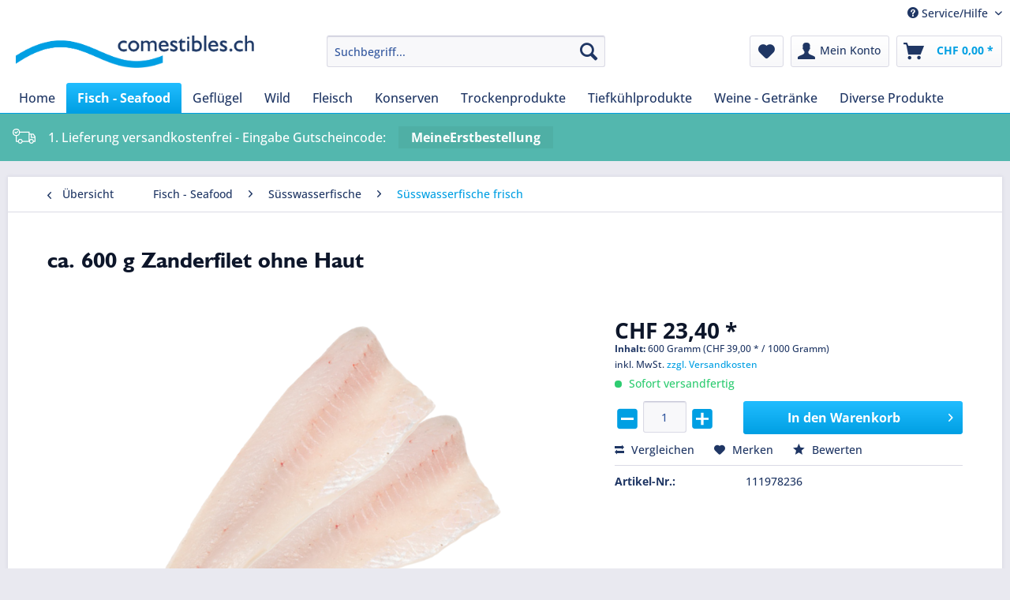

--- FILE ---
content_type: text/html; charset=UTF-8
request_url: https://www.comestibles.ch/fisch-seafood/suesswasserfische/suesswasserfische-frisch/ca.-600-g-zanderfilet-ohne-haut
body_size: 26963
content:
<!DOCTYPE html>
<html class="no-js" lang="de" itemscope="itemscope" itemtype="https://schema.org/WebPage">
<head>
<meta charset="utf-8"><script>window.dataLayer = window.dataLayer || [];</script><script>window.dataLayer.push({"ecommerce":{"detail":{"actionField":{"list":"S\u00fcsswasserfische frisch"},"products":[{"name":"ca. 600 g Zanderfilet ohne Haut","id":"111978236","price":"23.4","brand":"comestibles.ch","category":"S\u00fcsswasserfische frisch","variant":""}]},"currencyCode":"CHF"},"google_tag_params":{"ecomm_pagetype":"product","ecomm_prodid":"111978236"}});</script><!-- WbmTagManager -->
<script>
var googleTagManagerFunction = function(w,d,s,l,i) {
    w[l]=w[l]||[];
    w[l].push({'gtm.start':new Date().getTime(),event:'gtm.js'});
    var f=d.getElementsByTagName(s)[0],j=d.createElement(s),dl=l!='dataLayer'?'&l='+l:'';
    j.async=true;
    j.src='https://www.googletagmanager.com/gtm.js?id='+i+dl+'';
    f.parentNode.insertBefore(j,f);
};

setTimeout(() => {
    googleTagManagerFunction(window,document,'script','dataLayer','GTM-N6DDJ9N');
}, 3000);
</script>
<!-- End WbmTagManager -->
<meta name="author" content="" />
<meta name="robots" content="index,follow" />
<meta name="revisit-after" content="15 days" />
<meta name="keywords" content="Zander, Der, gehört, Familie, Barsche., Sein, Fleisch, fest, äusserst, mager., Dafür, beinhaltet, Menge, Protein, reichlich, Vitamin, B1, B2." />
<meta name="description" content="Süsswasserfische - z.B. Zanderfilet und mehr bestellen und direkt nach Hause geliefert erhalten!" />
<meta property="og:type" content="product" />
<meta property="og:site_name" content="comestibles.ch" />
<meta property="og:url" content="https://www.comestibles.ch/fisch-seafood/suesswasserfische/suesswasserfische-frisch/ca.-600-g-zanderfilet-ohne-haut" />
<meta property="og:title" content="ca. 600 g Zanderfilet ohne Haut" />
<meta property="og:description" content="Der Zander gehört zur Familie der Barsche. Sein Fleisch ist fest und äusserst mager. Dafür beinhaltet der Zander eine Menge an Protein und reichlich…" />
<meta property="og:image" content="https://www.comestibles.ch/media/image/64/c3/dc/111978236.png" />
<meta property="product:brand" content="comestibles.ch" />
<meta property="product:price" content="23,40" />
<meta property="product:product_link" content="https://www.comestibles.ch/fisch-seafood/suesswasserfische/suesswasserfische-frisch/ca.-600-g-zanderfilet-ohne-haut" />
<meta name="twitter:card" content="product" />
<meta name="twitter:site" content="comestibles.ch" />
<meta name="twitter:title" content="ca. 600 g Zanderfilet ohne Haut" />
<meta name="twitter:description" content="Der Zander gehört zur Familie der Barsche. Sein Fleisch ist fest und äusserst mager. Dafür beinhaltet der Zander eine Menge an Protein und reichlich…" />
<meta name="twitter:image" content="https://www.comestibles.ch/media/image/64/c3/dc/111978236.png" />
<meta itemprop="copyrightHolder" content="comestibles.ch" />
<meta itemprop="copyrightYear" content="2014" />
<meta itemprop="isFamilyFriendly" content="True" />
<meta itemprop="image" content="https://www.comestibles.ch/media/image/74/68/71/SEINET_Comestibles_Welle_farbe_CMYK_1.png" />
<meta name="viewport" content="width=device-width, initial-scale=1.0">
<meta name="mobile-web-app-capable" content="yes">
<meta name="apple-mobile-web-app-title" content="comestibles.ch">
<meta name="apple-mobile-web-app-capable" content="yes">
<meta name="apple-mobile-web-app-status-bar-style" content="default">
<link rel="apple-touch-icon-precomposed" href="/themes/Frontend/Responsive/frontend/_public/src/img/apple-touch-icon-precomposed.png">
<link rel="shortcut icon" href="https://www.comestibles.ch/media/unknown/d9/0c/f4/favicon.ico">
<meta name="msapplication-navbutton-color" content="#009FE3" />
<meta name="application-name" content="comestibles.ch" />
<meta name="msapplication-starturl" content="https://www.comestibles.ch/" />
<meta name="msapplication-window" content="width=1024;height=768" />
<meta name="msapplication-TileImage" content="/themes/Frontend/Responsive/frontend/_public/src/img/win-tile-image.png">
<meta name="msapplication-TileColor" content="#009FE3">
<meta name="theme-color" content="#009FE3" />
<link rel="canonical" href="https://www.comestibles.ch/fisch-seafood/suesswasserfische/suesswasserfische-frisch/ca.-600-g-zanderfilet-ohne-haut" />
<title itemprop="name">ca. 600 g Zanderfilet (ohne Haut) | Fisch - Seafood | comestibles.ch</title>
<link href="/web/cache/1733408796_b279c8c7d106b73d7bf301d8cbe9a255.css" media="all" rel="stylesheet" type="text/css" />
<script>var bilobaGtagjsConfig = window.bilobaGtagjsConfig = {"currency":"CHF","currentConsentManager":"shopwareCookieConsentManager","dataAttributeForCustomConsentManagers":null,"debug_mode_enabled":true,"enable_advanced_conversion_data":false,"enabled":false,"ga_anonymizeip":true,"ga_id":"G-MJK3CQN049","ga_optout":false,"gaw_conversion_id":"","gaw_id":"","google_business_vertical":"retail","respect_dnt":true,"cookie_note_mode":0,"show_cookie_note":false};</script>
</head>
<body class="is--ctl-detail is--act-index has-tanmar-reviews" ><!-- WbmTagManager (noscript) -->
<noscript><iframe src="https://www.googletagmanager.com/ns.html?id=GTM-N6DDJ9N"
            height="0" width="0" style="display:none;visibility:hidden"></iframe></noscript>
<!-- End WbmTagManager (noscript) -->
<input type="hidden" name="sBitGlobalCurrency" value="CHF"/>
<input type="hidden" name="sGoogleBussinessVertical" value="retail"/>
<div class="page-wrap">
<noscript class="noscript-main">
<div class="alert is--warning">
<div class="alert--icon">
<i class="icon--element icon--warning"></i>
</div>
<div class="alert--content">
Um comestibles.ch in vollem Umfang nutzen zu k&ouml;nnen, empfehlen wir Ihnen Javascript in Ihrem Browser zu aktiveren.
</div>
</div>
</noscript>
<header class="header-main">
<div class="top-bar">
<div class="container block-group">
<nav class="top-bar--navigation block" role="menubar">

    



    

<div class="navigation--entry entry--compare is--hidden" role="menuitem" aria-haspopup="true" data-drop-down-menu="true">
    

</div>
<div class="navigation--entry entry--service has--drop-down" role="menuitem" aria-haspopup="true" data-drop-down-menu="true">
<i class="icon--service"></i> Service/Hilfe
<ul class="service--list is--rounded" role="menu">
<li class="service--entry" role="menuitem">
<a class="service--link" href="https://www.comestibles.ch/newsletter" title="Newsletter" >
Newsletter
</a>
</li>
<li class="service--entry" role="menuitem">
<a class="service--link" href="https://www.comestibles.ch/kontaktformular-comestibles.ch" title="Kontakt" target="_self">
Kontakt
</a>
</li>
<li class="service--entry" role="menuitem">
<a class="service--link" href="https://www.comestibles.ch/nutzungsbedingungen" title="Nutzungsbedingungen" >
Nutzungsbedingungen
</a>
</li>
<li class="service--entry" role="menuitem">
<a class="service--link" href="https://www.comestibles.ch/ueber-uns" title="Über uns" >
Über uns
</a>
</li>
<li class="service--entry" role="menuitem">
<a class="service--link" href="https://www.comestibles.ch/faq" title="FAQ" >
FAQ
</a>
</li>
<li class="service--entry" role="menuitem">
<a class="service--link" href="https://www.comestibles.ch/versand-und-zahlungsbedingungen" title="Versand- und Zahlungsbedingungen" >
Versand- und Zahlungsbedingungen
</a>
</li>
<li class="service--entry" role="menuitem">
<a class="service--link" href="https://www.comestibles.ch/allgemeine-geschaeftsbedingungen-agb" title="Allgemeine Geschäftsbedingungen AGB" >
Allgemeine Geschäftsbedingungen AGB
</a>
</li>
<li class="service--entry" role="menuitem">
<a class="service--link" href="https://www.privacybee.ch/v/cllo7vjib86352013z63z1k94?lang=de" title="Datenschutzerklärung" target="_blank" rel="nofollow noopener">
Datenschutzerklärung
</a>
</li>
<li class="service--entry" role="menuitem">
<a class="service--link" href="https://www.comestibles.ch/impressum" title="Impressum" >
Impressum
</a>
</li>
</ul>
</div>
</nav>
</div>
</div>
<div class="container header--navigation">
<div class="logo-main block-group" role="banner">
<div class="logo--shop block">
<a class="logo--link" href="https://www.comestibles.ch/" title="comestibles.ch - zur Startseite wechseln">
<picture>
<source srcset="https://www.comestibles.ch/media/image/74/68/71/SEINET_Comestibles_Welle_farbe_CMYK_1.png" media="(min-width: 78.75em)">
<source srcset="https://www.comestibles.ch/media/image/74/68/71/SEINET_Comestibles_Welle_farbe_CMYK_1.png" media="(min-width: 64em)">
<source srcset="https://www.comestibles.ch/media/image/74/68/71/SEINET_Comestibles_Welle_farbe_CMYK_1.png" media="(min-width: 48em)">
<img srcset="https://www.comestibles.ch/media/image/74/68/71/SEINET_Comestibles_Welle_farbe_CMYK_1.png" alt="comestibles.ch - zur Startseite wechseln" />
</picture>
</a>
</div>
</div>
<nav class="shop--navigation block-group">
<ul class="navigation--list block-group" role="menubar">
<li class="navigation--entry entry--menu-left" role="menuitem">
<a class="entry--link entry--trigger btn is--icon-left" href="#offcanvas--left" data-offcanvas="true" data-offCanvasSelector=".sidebar-main" aria-label="Menü">
<i class="icon--menu"></i> Menü
</a>
</li>
<li class="navigation--entry entry--search" role="menuitem" data-search="true" aria-haspopup="true" data-minLength="3">
<a class="btn entry--link entry--trigger" href="#show-hide--search" title="Suche anzeigen / schließen" aria-label="Suche anzeigen / schließen">
<i class="icon--search"></i>
<span class="search--display">Suchen</span>
</a>
<form action="/search" method="get" class="main-search--form">
<input type="search" name="sSearch" aria-label="Suchbegriff..." class="main-search--field" autocomplete="off" autocapitalize="off" placeholder="Suchbegriff..." maxlength="30" />
<button type="submit" class="main-search--button" aria-label="Suchen">
<i class="icon--search"></i>
<span class="main-search--text">Suchen</span>
</button>
<div class="form--ajax-loader">&nbsp;</div>
</form>
<div class="main-search--results"></div>
</li>

    <li class="navigation--entry entry--notepad" role="menuitem">
        
        <a href="https://www.comestibles.ch/note" title="Merkzettel" aria-label="Merkzettel" class="btn">
            <i class="icon--heart"></i>
                    </a>
    </li>




    <li class="navigation--entry entry--account with-slt"
        role="menuitem"
        data-offcanvas="true"
        data-offCanvasSelector=".account--dropdown-navigation">
        
            <a href="https://www.comestibles.ch/account"
               title="Mein Konto"
               aria-label="Mein Konto"
               class="btn is--icon-left entry--link account--link">
                <i class="icon--account"></i>
                                    <span class="account--display">
                        Mein Konto
                    </span>
                            </a>
        

                    
                <div class="account--dropdown-navigation">

                    
                        <div class="navigation--smartphone">
                            <div class="entry--close-off-canvas">
                                <a href="#close-account-menu"
                                   class="account--close-off-canvas"
                                   title="Menü schließen"
                                   aria-label="Menü schließen">
                                    Menü schließen <i class="icon--arrow-right"></i>
                                </a>
                            </div>
                        </div>
                    

                    
                            <div class="account--menu is--rounded is--personalized">
        
                            
                
                                            <span class="navigation--headline">
                            Mein Konto
                        </span>
                                    

                
                <div class="account--menu-container">

                    
                        
                        <ul class="sidebar--navigation navigation--list is--level0 show--active-items">
                            
                                
                                
                                    
                                                                                    <li class="navigation--entry">
                                                <span class="navigation--signin">
                                                    <a href="https://www.comestibles.ch/account#hide-registration"
                                                       class="blocked--link btn is--primary navigation--signin-btn"
                                                       data-collapseTarget="#registration"
                                                       data-action="close">
                                                        Anmelden
                                                    </a>
                                                    <span class="navigation--register">
                                                        oder
                                                        <a href="https://www.comestibles.ch/account#show-registration"
                                                           class="blocked--link"
                                                           data-collapseTarget="#registration"
                                                           data-action="open">
                                                            registrieren
                                                        </a>
                                                    </span>
                                                </span>
                                            </li>
                                                                            

                                    
                                        <li class="navigation--entry">
                                            <a href="https://www.comestibles.ch/account" title="Übersicht" class="navigation--link">
                                                Übersicht
                                            </a>
                                        </li>
                                    
                                

                                
                                
                                    <li class="navigation--entry">
                                        <a href="https://www.comestibles.ch/account/profile" title="Persönliche Daten" class="navigation--link" rel="nofollow">
                                            Persönliche Daten
                                        </a>
                                    </li>
                                

                                
                                
                                                                            
                                            <li class="navigation--entry">
                                                <a href="https://www.comestibles.ch/address/index/sidebar/" title="Adressen" class="navigation--link" rel="nofollow">
                                                    Adressen
                                                </a>
                                            </li>
                                        
                                                                    

                                
                                
                                    <li class="navigation--entry">
                                        <a href="https://www.comestibles.ch/account/payment" title="Zahlungsarten" class="navigation--link" rel="nofollow">
                                            Zahlungsarten
                                        </a>
                                    </li>
                                

                                
                                
                                    <li class="navigation--entry">
                                        <a href="https://www.comestibles.ch/account/orders" title="Bestellungen" class="navigation--link" rel="nofollow">
                                            Bestellungen
                                        </a>
                                    </li>
                                

                                
                                
                                                                    

                                
                                
                                    <li class="navigation--entry">
                                        <a href="https://www.comestibles.ch/note" title="Merkzettel" class="navigation--link" rel="nofollow">
                                            Merkzettel
                                        </a>
                                    </li>
                                

                                
                                
                                                                    

                                
                                
                                                                    
                            
                        </ul>
                    
                </div>
                    
    </div>
                    
                </div>
            
            </li>




    <li class="navigation--entry entry--cart" role="menuitem">
        
        <a class="btn is--icon-left cart--link" href="https://www.comestibles.ch/checkout/cart" title="Warenkorb" aria-label="Warenkorb">
            <span class="cart--display">
                                    Warenkorb
                            </span>

            <span class="badge is--primary is--minimal cart--quantity is--hidden">0</span>

            <i class="icon--basket"></i>

            <span class="cart--amount">
                CHF&nbsp;0,00 *
            </span>
        </a>
        <div class="ajax-loader">&nbsp;</div>
    </li>




</ul>
</nav>
<div class="container--ajax-cart" data-collapse-cart="true" data-displayMode="offcanvas"></div>
</div>
</header>
<nav class="navigation-main">
<div class="container" data-menu-scroller="true" data-listSelector=".navigation--list.container" data-viewPortSelector=".navigation--list-wrapper">
<div class="navigation--list-wrapper">
<ul class="navigation--list container" role="menubar" itemscope="itemscope" itemtype="https://schema.org/SiteNavigationElement">
<li class="navigation--entry is--home" role="menuitem"><a class="navigation--link is--first" href="https://www.comestibles.ch/" title="Home" aria-label="Home" itemprop="url"><span itemprop="name">Home</span></a></li><li class="navigation--entry is--active" role="menuitem"><a class="navigation--link is--active" href="https://www.comestibles.ch/fisch-seafood/" title="Fisch - Seafood" aria-label="Fisch - Seafood" itemprop="url"><span itemprop="name">Fisch - Seafood</span></a></li><li class="navigation--entry" role="menuitem"><a class="navigation--link" href="https://www.comestibles.ch/gefluegel/" title="Geflügel" aria-label="Geflügel" itemprop="url"><span itemprop="name">Geflügel</span></a></li><li class="navigation--entry" role="menuitem"><a class="navigation--link" href="https://www.comestibles.ch/wild/" title="Wild" aria-label="Wild" itemprop="url"><span itemprop="name">Wild</span></a></li><li class="navigation--entry" role="menuitem"><a class="navigation--link" href="https://www.comestibles.ch/fleisch/" title="Fleisch" aria-label="Fleisch" itemprop="url"><span itemprop="name">Fleisch</span></a></li><li class="navigation--entry" role="menuitem"><a class="navigation--link" href="https://www.comestibles.ch/konserven/" title="Konserven" aria-label="Konserven" itemprop="url"><span itemprop="name">Konserven</span></a></li><li class="navigation--entry" role="menuitem"><a class="navigation--link" href="https://www.comestibles.ch/trockenprodukte/" title="Trockenprodukte" aria-label="Trockenprodukte" itemprop="url"><span itemprop="name">Trockenprodukte</span></a></li><li class="navigation--entry" role="menuitem"><a class="navigation--link" href="https://www.comestibles.ch/tiefkuehlprodukte/" title="Tiefkühlprodukte" aria-label="Tiefkühlprodukte" itemprop="url"><span itemprop="name">Tiefkühlprodukte</span></a></li><li class="navigation--entry" role="menuitem"><a class="navigation--link" href="https://www.comestibles.ch/weine-getraenke/" title="Weine - Getränke" aria-label="Weine - Getränke" itemprop="url"><span itemprop="name">Weine - Getränke</span></a></li><li class="navigation--entry" role="menuitem"><a class="navigation--link" href="https://www.comestibles.ch/diverse-produkte/" title="Diverse Produkte" aria-label="Diverse Produkte" itemprop="url"><span itemprop="name">Diverse Produkte</span></a></li>            </ul>
</div>
<div class="advanced-menu" data-advanced-menu="true" data-hoverDelay="250">
<div class="menu--container">
<div class="button-container">
<a href="https://www.comestibles.ch/fisch-seafood/" class="button--category" aria-label="Zur Kategorie Fisch - Seafood" title="Zur Kategorie Fisch - Seafood">
<i class="icon--arrow-right"></i>
Zur Kategorie Fisch - Seafood
</a>
<span class="button--close">
<i class="icon--cross"></i>
</span>
</div>
<div class="content--wrapper has--content has--teaser">
<ul class="menu--list menu--level-0 columns--2" style="width: 50%;">
<li class="menu--list-item item--level-0" style="width: 100%">
<a href="https://www.comestibles.ch/fisch-seafood/suesswasserfische/" class="menu--list-item-link" aria-label="Süsswasserfische" title="Süsswasserfische">Süsswasserfische</a>
<ul class="menu--list menu--level-1 columns--2">
<li class="menu--list-item item--level-1">
<a href="https://www.comestibles.ch/fisch-seafood/suesswasserfische/suesswasserfische-frisch/" class="menu--list-item-link" aria-label="Süsswasserfische frisch" title="Süsswasserfische frisch">Süsswasserfische frisch</a>
</li>
<li class="menu--list-item item--level-1">
<a href="https://www.comestibles.ch/fisch-seafood/suesswasserfische/suesswasserfische-tiefgekuehlt/" class="menu--list-item-link" aria-label="Süsswasserfische tiefgekühlt" title="Süsswasserfische tiefgekühlt">Süsswasserfische tiefgekühlt</a>
</li>
</ul>
</li>
<li class="menu--list-item item--level-0" style="width: 100%">
<a href="https://www.comestibles.ch/fisch-seafood/meerfische/" class="menu--list-item-link" aria-label="Meerfische" title="Meerfische">Meerfische</a>
<ul class="menu--list menu--level-1 columns--2">
<li class="menu--list-item item--level-1">
<a href="https://www.comestibles.ch/fisch-seafood/meerfische/meerfische-frisch/" class="menu--list-item-link" aria-label="Meerfische frisch" title="Meerfische frisch">Meerfische frisch</a>
</li>
<li class="menu--list-item item--level-1">
<a href="https://www.comestibles.ch/fisch-seafood/meerfische/meerfische-tiefgekuehlt/" class="menu--list-item-link" aria-label="Meerfische tiefgekühlt" title="Meerfische tiefgekühlt">Meerfische tiefgekühlt</a>
</li>
</ul>
</li>
<li class="menu--list-item item--level-0" style="width: 100%">
<a href="https://www.comestibles.ch/fisch-seafood/meeresfruechte-krustentiere-weichtiere/" class="menu--list-item-link" aria-label="Meeresfrüchte Krustentiere Weichtiere" title="Meeresfrüchte Krustentiere Weichtiere">Meeresfrüchte Krustentiere Weichtiere</a>
<ul class="menu--list menu--level-1 columns--2">
<li class="menu--list-item item--level-1">
<a href="https://www.comestibles.ch/fisch-seafood/meeresfruechte-krustentiere-weichtiere/meeresfruechte-krustentiere-weichtiere-frisch/" class="menu--list-item-link" aria-label="Meeresfrüchte Krustentiere Weichtiere frisch" title="Meeresfrüchte Krustentiere Weichtiere frisch">Meeresfrüchte Krustentiere Weichtiere frisch</a>
</li>
<li class="menu--list-item item--level-1">
<a href="https://www.comestibles.ch/fisch-seafood/meeresfruechte-krustentiere-weichtiere/meeresfruechte-krustentiere-weichtiere-lebend/" class="menu--list-item-link" aria-label="Meeresfrüchte Krustentiere Weichtiere lebend" title="Meeresfrüchte Krustentiere Weichtiere lebend">Meeresfrüchte Krustentiere Weichtiere lebend</a>
</li>
<li class="menu--list-item item--level-1">
<a href="https://www.comestibles.ch/fisch-seafood/meeresfruechte-krustentiere-weichtiere/meeresfruechte-krustentiere-weichtiere-tiefgekuehlt/" class="menu--list-item-link" aria-label="Meeresfrüchte Krustentiere Weichtiere tiefgekühlt" title="Meeresfrüchte Krustentiere Weichtiere tiefgekühlt">Meeresfrüchte Krustentiere Weichtiere tiefgekühlt</a>
</li>
<li class="menu--list-item item--level-1">
<a href="https://www.comestibles.ch/fisch-seafood/meeresfruechte-krustentiere-weichtiere/meeresfruechte-krustentiere-weichtiere-konserven/" class="menu--list-item-link" aria-label="Meeresfrüchte Krustentiere Weichtiere Konserven" title="Meeresfrüchte Krustentiere Weichtiere Konserven">Meeresfrüchte Krustentiere Weichtiere Konserven</a>
</li>
</ul>
</li>
<li class="menu--list-item item--level-0" style="width: 100%">
<a href="https://www.comestibles.ch/fisch-seafood/fischeier/" class="menu--list-item-link" aria-label="Fischeier" title="Fischeier">Fischeier</a>
<ul class="menu--list menu--level-1 columns--2">
<li class="menu--list-item item--level-1">
<a href="https://www.comestibles.ch/fisch-seafood/fischeier/fischeier-frisch/" class="menu--list-item-link" aria-label="Fischeier frisch" title="Fischeier frisch">Fischeier frisch</a>
</li>
<li class="menu--list-item item--level-1">
<a href="https://www.comestibles.ch/fisch-seafood/fischeier/fischeier-halbkonserven/" class="menu--list-item-link" aria-label="Fischeier Halbkonserven" title="Fischeier Halbkonserven">Fischeier Halbkonserven</a>
</li>
</ul>
</li>
<li class="menu--list-item item--level-0" style="width: 100%">
<a href="https://www.comestibles.ch/fisch-seafood/fische-geraeuchert-gebraten-gekocht-gesalzen/" class="menu--list-item-link" aria-label="Fische geräuchert gebraten gekocht gesalzen" title="Fische geräuchert gebraten gekocht gesalzen">Fische geräuchert gebraten gekocht gesalzen</a>
<ul class="menu--list menu--level-1 columns--2">
<li class="menu--list-item item--level-1">
<a href="https://www.comestibles.ch/fisch-seafood/fische-geraeuchert-gebraten-gekocht-gesalzen/rauchfische-frisch/" class="menu--list-item-link" aria-label="Rauchfische frisch" title="Rauchfische frisch">Rauchfische frisch</a>
</li>
<li class="menu--list-item item--level-1">
<a href="https://www.comestibles.ch/fisch-seafood/fische-geraeuchert-gebraten-gekocht-gesalzen/rauchfische-tiefgekuehlt/" class="menu--list-item-link" aria-label="Rauchfische tiefgekühlt" title="Rauchfische tiefgekühlt">Rauchfische tiefgekühlt</a>
</li>
</ul>
</li>
<li class="menu--list-item item--level-0" style="width: 100%">
<a href="https://www.comestibles.ch/fisch-seafood/fischconvenience/" class="menu--list-item-link" aria-label="Fischconvenience" title="Fischconvenience">Fischconvenience</a>
<ul class="menu--list menu--level-1 columns--2">
<li class="menu--list-item item--level-1">
<a href="https://www.comestibles.ch/fisch-seafood/fischconvenience/fischconvenience-frisch/" class="menu--list-item-link" aria-label="Fischconvenience frisch" title="Fischconvenience frisch">Fischconvenience frisch</a>
</li>
<li class="menu--list-item item--level-1">
<a href="https://www.comestibles.ch/fisch-seafood/fischconvenience/fischconvenience-tiefgekuehlt/" class="menu--list-item-link" aria-label="Fischconvenience tiefgekühlt" title="Fischconvenience tiefgekühlt">Fischconvenience tiefgekühlt</a>
</li>
</ul>
</li>
</ul>
<div class="menu--delimiter" style="right: 50%;"></div>
<div class="menu--teaser" style="width: 50%;">
<div class="teaser--text">
Fisch online kaufen
Fisch direkt fangfrisch oder tiefgefroren
Online mit einem Klick bequem und schnell zu Ihnen nach Hause geliefert. Direkt aus unserem Fischladen in Luzern zu Ihnen unterwegs.
<a class="teaser--text-link" href="https://www.comestibles.ch/fisch-seafood/" aria-label="mehr erfahren" title="mehr erfahren">
mehr erfahren
</a>
</div>
</div>
</div>
</div>
<div class="menu--container">
<div class="button-container">
<a href="https://www.comestibles.ch/gefluegel/" class="button--category" aria-label="Zur Kategorie Geflügel" title="Zur Kategorie Geflügel">
<i class="icon--arrow-right"></i>
Zur Kategorie Geflügel
</a>
<span class="button--close">
<i class="icon--cross"></i>
</span>
</div>
<div class="content--wrapper has--content has--teaser">
<ul class="menu--list menu--level-0 columns--2" style="width: 50%;">
<li class="menu--list-item item--level-0" style="width: 100%">
<a href="https://www.comestibles.ch/gefluegel/poulets/" class="menu--list-item-link" aria-label="Poulets" title="Poulets">Poulets</a>
<ul class="menu--list menu--level-1 columns--2">
<li class="menu--list-item item--level-1">
<a href="https://www.comestibles.ch/gefluegel/poulets/poulets-frisch/" class="menu--list-item-link" aria-label="Poulets frisch" title="Poulets frisch">Poulets frisch</a>
</li>
<li class="menu--list-item item--level-1">
<a href="https://www.comestibles.ch/gefluegel/poulets/poulets-tiefgekuehlt/" class="menu--list-item-link" aria-label="Poulets tiefgekühlt" title="Poulets tiefgekühlt">Poulets tiefgekühlt</a>
</li>
</ul>
</li>
<li class="menu--list-item item--level-0" style="width: 100%">
<a href="https://www.comestibles.ch/gefluegel/strauss/" class="menu--list-item-link" aria-label="Strauss" title="Strauss">Strauss</a>
<ul class="menu--list menu--level-1 columns--2">
<li class="menu--list-item item--level-1">
<a href="https://www.comestibles.ch/gefluegel/strauss/strauss-tiefgekuehlt/" class="menu--list-item-link" aria-label="Strauss tiefgekühlt" title="Strauss tiefgekühlt">Strauss tiefgekühlt</a>
</li>
</ul>
</li>
<li class="menu--list-item item--level-0" style="width: 100%">
<a href="https://www.comestibles.ch/gefluegel/truten/" class="menu--list-item-link" aria-label="Truten" title="Truten">Truten</a>
<ul class="menu--list menu--level-1 columns--2">
<li class="menu--list-item item--level-1">
<a href="https://www.comestibles.ch/gefluegel/truten/truten-tiefgekuehlt/" class="menu--list-item-link" aria-label="Truten tiefgekühlt" title="Truten tiefgekühlt">Truten tiefgekühlt</a>
</li>
</ul>
</li>
<li class="menu--list-item item--level-0" style="width: 100%">
<a href="https://www.comestibles.ch/gefluegel/enten-gaense-perlhuehner-tauben-wachteln/" class="menu--list-item-link" aria-label="Enten Gänse Perlhühner Tauben Wachteln" title="Enten Gänse Perlhühner Tauben Wachteln">Enten Gänse Perlhühner Tauben Wachteln</a>
<ul class="menu--list menu--level-1 columns--2">
<li class="menu--list-item item--level-1">
<a href="https://www.comestibles.ch/gefluegel/enten-gaense-perlhuehner-tauben-wachteln/enten-gaense-perlhuehner-tauben-wachteln-tiefgekuehlt/" class="menu--list-item-link" aria-label="Enten Gänse Perlhühner Tauben Wachteln tiefgekühlt" title="Enten Gänse Perlhühner Tauben Wachteln tiefgekühlt">Enten Gänse Perlhühner Tauben Wachteln tiefgekühlt</a>
</li>
</ul>
</li>
<li class="menu--list-item item--level-0" style="width: 100%">
<a href="https://www.comestibles.ch/gefluegel/fois-gras-terrinen/" class="menu--list-item-link" aria-label="Fois gras Terrinen" title="Fois gras Terrinen">Fois gras Terrinen</a>
<ul class="menu--list menu--level-1 columns--2">
<li class="menu--list-item item--level-1">
<a href="https://www.comestibles.ch/gefluegel/fois-gras-terrinen/fois-gras-terrinen-frisch/" class="menu--list-item-link" aria-label="Fois gras Terrinen frisch" title="Fois gras Terrinen frisch">Fois gras Terrinen frisch</a>
</li>
<li class="menu--list-item item--level-1">
<a href="https://www.comestibles.ch/gefluegel/fois-gras-terrinen/fois-gras-terrinen-halbkonserven/" class="menu--list-item-link" aria-label="Fois gras Terrinen Halbkonserven" title="Fois gras Terrinen Halbkonserven">Fois gras Terrinen Halbkonserven</a>
</li>
</ul>
</li>
<li class="menu--list-item item--level-0" style="width: 100%">
<a href="https://www.comestibles.ch/gefluegel/gefluegel-geraeuchert-gebraten-gekocht-gesalzen/" class="menu--list-item-link" aria-label="Geflügel geräuchert gebraten gekocht gesalzen" title="Geflügel geräuchert gebraten gekocht gesalzen">Geflügel geräuchert gebraten gekocht gesalzen</a>
<ul class="menu--list menu--level-1 columns--2">
<li class="menu--list-item item--level-1">
<a href="https://www.comestibles.ch/gefluegel/gefluegel-geraeuchert-gebraten-gekocht-gesalzen/gefluegel-geraeuchert-frisch/" class="menu--list-item-link" aria-label="Geflügel geräuchert frisch" title="Geflügel geräuchert frisch">Geflügel geräuchert frisch</a>
</li>
<li class="menu--list-item item--level-1">
<a href="https://www.comestibles.ch/gefluegel/gefluegel-geraeuchert-gebraten-gekocht-gesalzen/gefluegel-geraeuchert-tiefgekuehlt/" class="menu--list-item-link" aria-label="Geflügel geräuchert tiefgekühlt" title="Geflügel geräuchert tiefgekühlt">Geflügel geräuchert tiefgekühlt</a>
</li>
<li class="menu--list-item item--level-1">
<a href="https://www.comestibles.ch/gefluegel/gefluegel-geraeuchert-gebraten-gekocht-gesalzen/gefluegel-gebraten-gekocht-gesalzen-getrocknet-tiefgekuehlt/" class="menu--list-item-link" aria-label="Geflügel gebraten gekocht gesalzen getrocknet tiefgekühlt" title="Geflügel gebraten gekocht gesalzen getrocknet tiefgekühlt">Geflügel gebraten gekocht gesalzen getrocknet tiefgekühlt</a>
</li>
</ul>
</li>
<li class="menu--list-item item--level-0" style="width: 100%">
<a href="https://www.comestibles.ch/gefluegel/gefluegelconvenience/" class="menu--list-item-link" aria-label="Geflügelconvenience" title="Geflügelconvenience">Geflügelconvenience</a>
<ul class="menu--list menu--level-1 columns--2">
<li class="menu--list-item item--level-1">
<a href="https://www.comestibles.ch/gefluegel/gefluegelconvenience/gefluegelconvenience-frisch/" class="menu--list-item-link" aria-label="Geflügelconvenience frisch" title="Geflügelconvenience frisch">Geflügelconvenience frisch</a>
</li>
<li class="menu--list-item item--level-1">
<a href="https://www.comestibles.ch/gefluegel/gefluegelconvenience/gefluegelconvenience-tiefgekuehlt/" class="menu--list-item-link" aria-label="Geflügelconvenience tiefgekühlt" title="Geflügelconvenience tiefgekühlt">Geflügelconvenience tiefgekühlt</a>
</li>
</ul>
</li>
<li class="menu--list-item item--level-0" style="width: 100%">
<a href="https://www.comestibles.ch/gefluegel/gefluegeltraiteur/" class="menu--list-item-link" aria-label="Geflügeltraiteur" title="Geflügeltraiteur">Geflügeltraiteur</a>
<ul class="menu--list menu--level-1 columns--2">
<li class="menu--list-item item--level-1">
<a href="https://www.comestibles.ch/gefluegel/gefluegeltraiteur/gefluegeltraiteur-frisch/" class="menu--list-item-link" aria-label="Geflügeltraiteur frisch" title="Geflügeltraiteur frisch">Geflügeltraiteur frisch</a>
</li>
<li class="menu--list-item item--level-1">
<a href="https://www.comestibles.ch/gefluegel/gefluegeltraiteur/gefluegeltraiteur-konserven/" class="menu--list-item-link" aria-label="Geflügeltraiteur Konserven" title="Geflügeltraiteur Konserven">Geflügeltraiteur Konserven</a>
</li>
</ul>
</li>
</ul>
<div class="menu--delimiter" style="right: 50%;"></div>
<div class="menu--teaser" style="width: 50%;">
<div class="teaser--text">
Geflügel wie Hähnchen &amp; mehr online bestellen&nbsp;
Grosse Auswahl an feinstem Geflügel-Fleisch
Hier können Sie Geflügel wie z.B. Hähnchen (Poulet) kaufen. Lassen Sie sich von unserem Angebot inspirieren und kaufen Sie mühelos von Zuhause...
<a class="teaser--text-link" href="https://www.comestibles.ch/gefluegel/" aria-label="mehr erfahren" title="mehr erfahren">
mehr erfahren
</a>
</div>
</div>
</div>
</div>
<div class="menu--container">
<div class="button-container">
<a href="https://www.comestibles.ch/wild/" class="button--category" aria-label="Zur Kategorie Wild" title="Zur Kategorie Wild">
<i class="icon--arrow-right"></i>
Zur Kategorie Wild
</a>
<span class="button--close">
<i class="icon--cross"></i>
</span>
</div>
<div class="content--wrapper has--content has--teaser">
<ul class="menu--list menu--level-0 columns--2" style="width: 50%;">
<li class="menu--list-item item--level-0" style="width: 100%">
<a href="https://www.comestibles.ch/wild/haarwild/" class="menu--list-item-link" aria-label="Haarwild" title="Haarwild">Haarwild</a>
<ul class="menu--list menu--level-1 columns--2">
<li class="menu--list-item item--level-1">
<a href="https://www.comestibles.ch/wild/haarwild/haarwild-tiefgekuehlt/" class="menu--list-item-link" aria-label="Haarwild tiefgekühlt" title="Haarwild tiefgekühlt">Haarwild tiefgekühlt</a>
</li>
</ul>
</li>
<li class="menu--list-item item--level-0" style="width: 100%">
<a href="https://www.comestibles.ch/wild/federwild/" class="menu--list-item-link" aria-label="Federwild" title="Federwild">Federwild</a>
<ul class="menu--list menu--level-1 columns--2">
<li class="menu--list-item item--level-1">
<a href="https://www.comestibles.ch/wild/federwild/federwild-tiefgekuehlt/" class="menu--list-item-link" aria-label="Federwild tiefgekühlt" title="Federwild tiefgekühlt">Federwild tiefgekühlt</a>
</li>
</ul>
</li>
</ul>
<div class="menu--delimiter" style="right: 50%;"></div>
<div class="menu--teaser" style="width: 50%;">
<div class="teaser--text">
Wildfleisch online kaufen
Alles vom Wild - in unserem Angebot finden Sie feine Wildspezialitäten
Ganz einfach bestellt und nach Hause geliefert, aus Ihrem Supermarkt der Schweiz..
<a class="teaser--text-link" href="https://www.comestibles.ch/wild/" aria-label="mehr erfahren" title="mehr erfahren">
mehr erfahren
</a>
</div>
</div>
</div>
</div>
<div class="menu--container">
<div class="button-container">
<a href="https://www.comestibles.ch/fleisch/" class="button--category" aria-label="Zur Kategorie Fleisch" title="Zur Kategorie Fleisch">
<i class="icon--arrow-right"></i>
Zur Kategorie Fleisch
</a>
<span class="button--close">
<i class="icon--cross"></i>
</span>
</div>
<div class="content--wrapper has--content has--teaser">
<ul class="menu--list menu--level-0 columns--2" style="width: 50%;">
<li class="menu--list-item item--level-0" style="width: 100%">
<a href="https://www.comestibles.ch/fleisch/gitzi-kaninchen-lamm/" class="menu--list-item-link" aria-label="Gitzi Kaninchen Lamm" title="Gitzi Kaninchen Lamm">Gitzi Kaninchen Lamm</a>
<ul class="menu--list menu--level-1 columns--2">
<li class="menu--list-item item--level-1">
<a href="https://www.comestibles.ch/fleisch/gitzi-kaninchen-lamm/gitzi-kaninchen-lamm-tiefgekuehlt/" class="menu--list-item-link" aria-label="Gitzi Kaninchen Lamm tiefgekühlt" title="Gitzi Kaninchen Lamm tiefgekühlt">Gitzi Kaninchen Lamm tiefgekühlt</a>
</li>
</ul>
</li>
<li class="menu--list-item item--level-0" style="width: 100%">
<a href="https://www.comestibles.ch/fleisch/kalb-rind-schwein-pferd/" class="menu--list-item-link" aria-label="Kalb Rind Schwein Pferd" title="Kalb Rind Schwein Pferd">Kalb Rind Schwein Pferd</a>
<ul class="menu--list menu--level-1 columns--2">
<li class="menu--list-item item--level-1">
<a href="https://www.comestibles.ch/fleisch/kalb-rind-schwein-pferd/kalb-rind-schwein-pferd-frisch/" class="menu--list-item-link" aria-label="Kalb Rind Schwein Pferd frisch" title="Kalb Rind Schwein Pferd frisch">Kalb Rind Schwein Pferd frisch</a>
</li>
<li class="menu--list-item item--level-1">
<a href="https://www.comestibles.ch/fleisch/kalb-rind-schwein-pferd/kalb-rind-schwein-pferd-tiefgekuehlt/" class="menu--list-item-link" aria-label="Kalb Rind Schwein Pferd tiefgekühlt" title="Kalb Rind Schwein Pferd tiefgekühlt">Kalb Rind Schwein Pferd tiefgekühlt</a>
</li>
</ul>
</li>
<li class="menu--list-item item--level-0" style="width: 100%">
<a href="https://www.comestibles.ch/fleisch/fleisch-geraeuchert-gebraten-gekocht-gesalzen/" class="menu--list-item-link" aria-label="Fleisch geräuchert gebraten gekocht gesalzen" title="Fleisch geräuchert gebraten gekocht gesalzen">Fleisch geräuchert gebraten gekocht gesalzen</a>
<ul class="menu--list menu--level-1 columns--2">
<li class="menu--list-item item--level-1">
<a href="https://www.comestibles.ch/fleisch/fleisch-geraeuchert-gebraten-gekocht-gesalzen/fleisch-gebraten-gekocht-gesalzen-getrocknet-frisch/" class="menu--list-item-link" aria-label="Fleisch gebraten gekocht gesalzen getrocknet frisch" title="Fleisch gebraten gekocht gesalzen getrocknet frisch">Fleisch gebraten gekocht gesalzen getrocknet frisch</a>
</li>
</ul>
</li>
<li class="menu--list-item item--level-0" style="width: 100%">
<a href="https://www.comestibles.ch/fleisch/fleischwurstware/" class="menu--list-item-link" aria-label="Fleischwurstware" title="Fleischwurstware">Fleischwurstware</a>
<ul class="menu--list menu--level-1 columns--2">
<li class="menu--list-item item--level-1">
<a href="https://www.comestibles.ch/fleisch/fleischwurstware/salami-frisch/" class="menu--list-item-link" aria-label="Salami frisch" title="Salami frisch">Salami frisch</a>
</li>
<li class="menu--list-item item--level-1">
<a href="https://www.comestibles.ch/fleisch/fleischwurstware/wuerste-wurstwaren-frisch/" class="menu--list-item-link" aria-label="Würste Wurstwaren frisch" title="Würste Wurstwaren frisch">Würste Wurstwaren frisch</a>
</li>
</ul>
</li>
<li class="menu--list-item item--level-0" style="width: 100%">
<a href="https://www.comestibles.ch/fleisch/fleischconvenience/" class="menu--list-item-link" aria-label="Fleischconvenience" title="Fleischconvenience">Fleischconvenience</a>
<ul class="menu--list menu--level-1 columns--2">
<li class="menu--list-item item--level-1">
<a href="https://www.comestibles.ch/fleisch/fleischconvenience/fleischconvenience-frisch/" class="menu--list-item-link" aria-label="Fleischconvenience frisch" title="Fleischconvenience frisch">Fleischconvenience frisch</a>
</li>
<li class="menu--list-item item--level-1">
<a href="https://www.comestibles.ch/fleisch/fleischconvenience/fleischconvenience-tiefgekuehlt/" class="menu--list-item-link" aria-label="Fleischconvenience tiefgekühlt" title="Fleischconvenience tiefgekühlt">Fleischconvenience tiefgekühlt</a>
</li>
</ul>
</li>
<li class="menu--list-item item--level-0" style="width: 100%">
<a href="https://www.comestibles.ch/fleisch/fleischtraiteur/" class="menu--list-item-link" aria-label="Fleischtraiteur" title="Fleischtraiteur">Fleischtraiteur</a>
<ul class="menu--list menu--level-1 columns--2">
<li class="menu--list-item item--level-1">
<a href="https://www.comestibles.ch/fleisch/fleischtraiteur/fleischtraiteur-frisch/" class="menu--list-item-link" aria-label="Fleischtraiteur frisch" title="Fleischtraiteur frisch">Fleischtraiteur frisch</a>
</li>
<li class="menu--list-item item--level-1">
<a href="https://www.comestibles.ch/fleisch/fleischtraiteur/fleischtraiteur-tiefgekuehlt/" class="menu--list-item-link" aria-label="Fleischtraiteur tiefgekühlt" title="Fleischtraiteur tiefgekühlt">Fleischtraiteur tiefgekühlt</a>
</li>
</ul>
</li>
</ul>
<div class="menu--delimiter" style="right: 50%;"></div>
<div class="menu--teaser" style="width: 50%;">
<div class="teaser--text">
Fleisch online bestellen
Die Online-Metzgerei für Fleisch-Feinschmecker
Was für ein Stück Fleisch darf es heute sein? Bei comestibles.ch finden Sie das Beste vom Rind, Kalb, Lamm, Pferd, Schwein oder Kaninchen. Egal ob gehackt, geschnetzelt,...
<a class="teaser--text-link" href="https://www.comestibles.ch/fleisch/" aria-label="mehr erfahren" title="mehr erfahren">
mehr erfahren
</a>
</div>
</div>
</div>
</div>
<div class="menu--container">
<div class="button-container">
<a href="https://www.comestibles.ch/konserven/" class="button--category" aria-label="Zur Kategorie Konserven" title="Zur Kategorie Konserven">
<i class="icon--arrow-right"></i>
Zur Kategorie Konserven
</a>
<span class="button--close">
<i class="icon--cross"></i>
</span>
</div>
<div class="content--wrapper has--content has--teaser">
<ul class="menu--list menu--level-0 columns--2" style="width: 50%;">
<li class="menu--list-item item--level-0" style="width: 100%">
<a href="https://www.comestibles.ch/konserven/gemuesekonserven/" class="menu--list-item-link" aria-label="Gemüsekonserven" title="Gemüsekonserven">Gemüsekonserven</a>
<ul class="menu--list menu--level-1 columns--2">
<li class="menu--list-item item--level-1">
<a href="https://www.comestibles.ch/konserven/gemuesekonserven/pilzkonserven/" class="menu--list-item-link" aria-label="Pilzkonserven" title="Pilzkonserven">Pilzkonserven</a>
</li>
</ul>
</li>
<li class="menu--list-item item--level-0" style="width: 100%">
<a href="https://www.comestibles.ch/konserven/gemuese-in-essig-und-oel/" class="menu--list-item-link" aria-label="Gemüse in Essig und Öl" title="Gemüse in Essig und Öl">Gemüse in Essig und Öl</a>
<ul class="menu--list menu--level-1 columns--2">
<li class="menu--list-item item--level-1">
<a href="https://www.comestibles.ch/konserven/gemuese-in-essig-und-oel/gemuese-in-essig-oel-konserven/" class="menu--list-item-link" aria-label="Gemüse in Essig Öl Konserven" title="Gemüse in Essig Öl Konserven">Gemüse in Essig Öl Konserven</a>
</li>
</ul>
</li>
<li class="menu--list-item item--level-0" style="width: 100%">
<a href="https://www.comestibles.ch/konserven/tropische-gemuese-fruechte/" class="menu--list-item-link" aria-label="Tropische Gemüse Früchte" title="Tropische Gemüse Früchte">Tropische Gemüse Früchte</a>
<ul class="menu--list menu--level-1 columns--2">
<li class="menu--list-item item--level-1">
<a href="https://www.comestibles.ch/konserven/tropische-gemuese-fruechte/tropische-gemuese-fruechte-konserven/" class="menu--list-item-link" aria-label="Tropische Gemüse Früchte Konserven" title="Tropische Gemüse Früchte Konserven">Tropische Gemüse Früchte Konserven</a>
</li>
</ul>
</li>
<li class="menu--list-item item--level-0" style="width: 100%">
<a href="https://www.comestibles.ch/konserven/saucen-suppen/" class="menu--list-item-link" aria-label="Saucen Suppen" title="Saucen Suppen">Saucen Suppen</a>
<ul class="menu--list menu--level-1 columns--2">
<li class="menu--list-item item--level-1">
<a href="https://www.comestibles.ch/konserven/saucen-suppen/saucen-tiefgekuehlt/" class="menu--list-item-link" aria-label="Saucen tiefgekühlt" title="Saucen tiefgekühlt">Saucen tiefgekühlt</a>
</li>
<li class="menu--list-item item--level-1">
<a href="https://www.comestibles.ch/konserven/saucen-suppen/saucen-halbkonserven/" class="menu--list-item-link" aria-label="Saucen Halbkonserven" title="Saucen Halbkonserven">Saucen Halbkonserven</a>
</li>
<li class="menu--list-item item--level-1">
<a href="https://www.comestibles.ch/konserven/saucen-suppen/saucen-konserven/" class="menu--list-item-link" aria-label="Saucen Konserven" title="Saucen Konserven">Saucen Konserven</a>
</li>
<li class="menu--list-item item--level-1">
<a href="https://www.comestibles.ch/konserven/saucen-suppen/suppen-konserven/" class="menu--list-item-link" aria-label="Suppen Konserven" title="Suppen Konserven">Suppen Konserven</a>
</li>
</ul>
</li>
<li class="menu--list-item item--level-0" style="width: 100%">
<a href="https://www.comestibles.ch/konserven/essig-oel/" class="menu--list-item-link" aria-label="Essig Öl" title="Essig Öl">Essig Öl</a>
<ul class="menu--list menu--level-1 columns--2">
<li class="menu--list-item item--level-1">
<a href="https://www.comestibles.ch/konserven/essig-oel/essig-konserven/" class="menu--list-item-link" aria-label="Essig Konserven" title="Essig Konserven">Essig Konserven</a>
</li>
<li class="menu--list-item item--level-1">
<a href="https://www.comestibles.ch/konserven/essig-oel/oel-konserven/" class="menu--list-item-link" aria-label="Öl Konserven" title="Öl Konserven">Öl Konserven</a>
</li>
</ul>
</li>
</ul>
<div class="menu--delimiter" style="right: 50%;"></div>
<div class="menu--teaser" style="width: 50%;">
<div class="teaser--text">
Konserven online bestellen
Konserven kaufen leicht gemacht!
<a class="teaser--text-link" href="https://www.comestibles.ch/konserven/" aria-label="mehr erfahren" title="mehr erfahren">
mehr erfahren
</a>
</div>
</div>
</div>
</div>
<div class="menu--container">
<div class="button-container">
<a href="https://www.comestibles.ch/trockenprodukte/" class="button--category" aria-label="Zur Kategorie Trockenprodukte" title="Zur Kategorie Trockenprodukte">
<i class="icon--arrow-right"></i>
Zur Kategorie Trockenprodukte
</a>
<span class="button--close">
<i class="icon--cross"></i>
</span>
</div>
<div class="content--wrapper has--content has--teaser">
<ul class="menu--list menu--level-0 columns--2" style="width: 50%;">
<li class="menu--list-item item--level-0" style="width: 100%">
<a href="https://www.comestibles.ch/trockenprodukte/gewuerze/" class="menu--list-item-link" aria-label="Gewürze" title="Gewürze">Gewürze</a>
<ul class="menu--list menu--level-1 columns--2">
<li class="menu--list-item item--level-1">
<a href="https://www.comestibles.ch/trockenprodukte/gewuerze/gewuerze-getrocknet/" class="menu--list-item-link" aria-label="Gewürze getrocknet" title="Gewürze getrocknet">Gewürze getrocknet</a>
</li>
<li class="menu--list-item item--level-1">
<a href="https://www.comestibles.ch/trockenprodukte/gewuerze/gewuerze-konserven/" class="menu--list-item-link" aria-label="Gewürze Konserven" title="Gewürze Konserven">Gewürze Konserven</a>
</li>
</ul>
</li>
<li class="menu--list-item item--level-0" style="width: 100%">
<a href="https://www.comestibles.ch/trockenprodukte/fernoestliche-gewuerze-spezialitaeten/" class="menu--list-item-link" aria-label="Fernöstliche Gewürze Spezialitäten" title="Fernöstliche Gewürze Spezialitäten">Fernöstliche Gewürze Spezialitäten</a>
<ul class="menu--list menu--level-1 columns--2">
<li class="menu--list-item item--level-1">
<a href="https://www.comestibles.ch/trockenprodukte/fernoestliche-gewuerze-spezialitaeten/fernoestliche-spezialitaeten-getrocknet-konserven/" class="menu--list-item-link" aria-label="Fernöstliche Spezialitäten getrocknet Konserven" title="Fernöstliche Spezialitäten getrocknet Konserven">Fernöstliche Spezialitäten getrocknet Konserven</a>
</li>
</ul>
</li>
<li class="menu--list-item item--level-0" style="width: 100%">
<a href="https://www.comestibles.ch/trockenprodukte/trockengemuese/" class="menu--list-item-link" aria-label="Trockengemüse" title="Trockengemüse">Trockengemüse</a>
<ul class="menu--list menu--level-1 columns--2">
<li class="menu--list-item item--level-1">
<a href="https://www.comestibles.ch/trockenprodukte/trockengemuese/gemuese-pilze-getrocknet/" class="menu--list-item-link" aria-label="Gemüse Pilze getrocknet" title="Gemüse Pilze getrocknet">Gemüse Pilze getrocknet</a>
</li>
</ul>
</li>
</ul>
<div class="menu--delimiter" style="right: 50%;"></div>
<div class="menu--teaser" style="width: 50%;">
<div class="teaser--text">
Trockenprodukte kaufen
Unsere Auswahl an feinen Trockenprodukten, z.B. getrocknete Morcheln&nbsp;
<a class="teaser--text-link" href="https://www.comestibles.ch/trockenprodukte/" aria-label="mehr erfahren" title="mehr erfahren">
mehr erfahren
</a>
</div>
</div>
</div>
</div>
<div class="menu--container">
<div class="button-container">
<a href="https://www.comestibles.ch/tiefkuehlprodukte/" class="button--category" aria-label="Zur Kategorie Tiefkühlprodukte" title="Zur Kategorie Tiefkühlprodukte">
<i class="icon--arrow-right"></i>
Zur Kategorie Tiefkühlprodukte
</a>
<span class="button--close">
<i class="icon--cross"></i>
</span>
</div>
<div class="content--wrapper has--content has--teaser">
<ul class="menu--list menu--level-0 columns--2" style="width: 50%;">
<li class="menu--list-item item--level-0" style="width: 100%">
<a href="https://www.comestibles.ch/tiefkuehlprodukte/tiefkuehlgemuese/" class="menu--list-item-link" aria-label="Tiefkühlgemüse" title="Tiefkühlgemüse">Tiefkühlgemüse</a>
<ul class="menu--list menu--level-1 columns--2">
<li class="menu--list-item item--level-1">
<a href="https://www.comestibles.ch/tiefkuehlprodukte/tiefkuehlgemuese/tiefkuehlpilze/" class="menu--list-item-link" aria-label="Tiefkühlpilze" title="Tiefkühlpilze">Tiefkühlpilze</a>
</li>
</ul>
</li>
</ul>
<div class="menu--delimiter" style="right: 50%;"></div>
<div class="menu--teaser" style="width: 50%;">
<div class="teaser--text">
Tiefkühlprodukte sorgenfrei bestellen
Zum Beispiel Tiefkühlgemüse schnell zu Ihnen nach Hause!
<a class="teaser--text-link" href="https://www.comestibles.ch/tiefkuehlprodukte/" aria-label="mehr erfahren" title="mehr erfahren">
mehr erfahren
</a>
</div>
</div>
</div>
</div>
<div class="menu--container">
<div class="button-container">
<a href="https://www.comestibles.ch/weine-getraenke/" class="button--category" aria-label="Zur Kategorie Weine - Getränke" title="Zur Kategorie Weine - Getränke">
<i class="icon--arrow-right"></i>
Zur Kategorie Weine - Getränke
</a>
<span class="button--close">
<i class="icon--cross"></i>
</span>
</div>
<div class="content--wrapper has--content has--teaser">
<ul class="menu--list menu--level-0 columns--2" style="width: 50%;">
<li class="menu--list-item item--level-0" style="width: 100%">
<a href="https://www.comestibles.ch/weine-getraenke/weissweine-roseweine-schweiz/" class="menu--list-item-link" aria-label="Weissweine Roséweine Schweiz" title="Weissweine Roséweine Schweiz">Weissweine Roséweine Schweiz</a>
</li>
<li class="menu--list-item item--level-0" style="width: 100%">
<a href="https://www.comestibles.ch/weine-getraenke/weissweine-roseweine-ausland/" class="menu--list-item-link" aria-label="Weissweine Roséweine Ausland" title="Weissweine Roséweine Ausland">Weissweine Roséweine Ausland</a>
</li>
<li class="menu--list-item item--level-0" style="width: 100%">
<a href="https://www.comestibles.ch/weine-getraenke/rotweine-schweiz/" class="menu--list-item-link" aria-label="Rotweine Schweiz" title="Rotweine Schweiz">Rotweine Schweiz</a>
</li>
<li class="menu--list-item item--level-0" style="width: 100%">
<a href="https://www.comestibles.ch/weine-getraenke/rotweine-ausland/" class="menu--list-item-link" aria-label="Rotweine Ausland" title="Rotweine Ausland">Rotweine Ausland</a>
</li>
<li class="menu--list-item item--level-0" style="width: 100%">
<a href="https://www.comestibles.ch/weine-getraenke/schaumweine-suessweine-ausland/" class="menu--list-item-link" aria-label="Schaumweine Süssweine Ausland" title="Schaumweine Süssweine Ausland">Schaumweine Süssweine Ausland</a>
</li>
<li class="menu--list-item item--level-0" style="width: 100%">
<a href="https://www.comestibles.ch/weine-getraenke/bier-spirituosen/" class="menu--list-item-link" aria-label="Bier Spirituosen" title="Bier Spirituosen">Bier Spirituosen</a>
</li>
</ul>
<div class="menu--delimiter" style="right: 50%;"></div>
<div class="menu--teaser" style="width: 50%;">
<div class="teaser--text">
Wein online kaufen - ganz einfach!
Bei uns können Sie online Alkohol bestellen
<a class="teaser--text-link" href="https://www.comestibles.ch/weine-getraenke/" aria-label="mehr erfahren" title="mehr erfahren">
mehr erfahren
</a>
</div>
</div>
</div>
</div>
<div class="menu--container">
<div class="button-container">
<a href="https://www.comestibles.ch/diverse-produkte/" class="button--category" aria-label="Zur Kategorie Diverse Produkte" title="Zur Kategorie Diverse Produkte">
<i class="icon--arrow-right"></i>
Zur Kategorie Diverse Produkte
</a>
<span class="button--close">
<i class="icon--cross"></i>
</span>
</div>
<div class="content--wrapper has--content has--teaser">
<ul class="menu--list menu--level-0 columns--2" style="width: 50%;">
<li class="menu--list-item item--level-0" style="width: 100%">
<a href="https://www.comestibles.ch/diverse-produkte/kaese-milchprodukte/" class="menu--list-item-link" aria-label="Käse Milchprodukte" title="Käse Milchprodukte">Käse Milchprodukte</a>
<ul class="menu--list menu--level-1 columns--2">
<li class="menu--list-item item--level-1">
<a href="https://www.comestibles.ch/diverse-produkte/kaese-milchprodukte/kaese-milchprodukte-frisch/" class="menu--list-item-link" aria-label="Käse Milchprodukte frisch" title="Käse Milchprodukte frisch">Käse Milchprodukte frisch</a>
</li>
</ul>
</li>
<li class="menu--list-item item--level-0" style="width: 100%">
<a href="https://www.comestibles.ch/diverse-produkte/diverse-convenience/" class="menu--list-item-link" aria-label="Diverse Convenience" title="Diverse Convenience">Diverse Convenience</a>
<ul class="menu--list menu--level-1 columns--2">
<li class="menu--list-item item--level-1">
<a href="https://www.comestibles.ch/diverse-produkte/diverse-convenience/diverse-convenience-frisch/" class="menu--list-item-link" aria-label="Diverse Convenience frisch" title="Diverse Convenience frisch">Diverse Convenience frisch</a>
</li>
<li class="menu--list-item item--level-1">
<a href="https://www.comestibles.ch/diverse-produkte/diverse-convenience/diverse-convenience-tiefgekuehlt/" class="menu--list-item-link" aria-label="Diverse Convenience tiefgekühlt" title="Diverse Convenience tiefgekühlt">Diverse Convenience tiefgekühlt</a>
</li>
<li class="menu--list-item item--level-1">
<a href="https://www.comestibles.ch/diverse-produkte/diverse-convenience/diverse-convenience-getrocknet/" class="menu--list-item-link" aria-label="Diverse Convenience getrocknet" title="Diverse Convenience getrocknet">Diverse Convenience getrocknet</a>
</li>
</ul>
</li>
<li class="menu--list-item item--level-0" style="width: 100%">
<a href="https://www.comestibles.ch/diverse-produkte/diverse-diverse-produkte/" class="menu--list-item-link" aria-label="Diverse diverse Produkte" title="Diverse diverse Produkte">Diverse diverse Produkte</a>
<ul class="menu--list menu--level-1 columns--2">
<li class="menu--list-item item--level-1">
<a href="https://www.comestibles.ch/diverse-produkte/diverse-diverse-produkte/test/" class="menu--list-item-link" aria-label="Test" title="Test">Test</a>
</li>
</ul>
</li>
<li class="menu--list-item item--level-0" style="width: 100%">
<a href="https://www.comestibles.ch/diverse-produkte/geschenkideen/" class="menu--list-item-link" aria-label="Geschenkideen" title="Geschenkideen">Geschenkideen</a>
</li>
<li class="menu--list-item item--level-0" style="width: 100%">
<a href="https://www.comestibles.ch/diverse-produkte/kolonialwaren-reis-pasta/" class="menu--list-item-link" aria-label="Kolonialwaren Reis Pasta" title="Kolonialwaren Reis Pasta">Kolonialwaren Reis Pasta</a>
</li>
</ul>
<div class="menu--delimiter" style="right: 50%;"></div>
<div class="menu--teaser" style="width: 50%;">
<div class="teaser--text">
Feine Cannelloni und andere Produkte kaufen
Diverse Produkte bestellen, z.B. Tortilla Chips&nbsp;
<a class="teaser--text-link" href="https://www.comestibles.ch/diverse-produkte/" aria-label="mehr erfahren" title="mehr erfahren">
mehr erfahren
</a>
</div>
</div>
</div>
</div>
</div>
</div>
</nav>
<div class="message-bar">
<div class="container">
<div class="message-content">
<span class="message-text">
<span class="truck"><img src="https://www.comestibles.ch/themes/Frontend/Comestibles/frontend/_public/src/img/delivery.svg" alt="Lieferwagen"></span>
<span class="message-text-inner">1. Lieferung versandkostenfrei - Eingabe Gutscheincode: </span>
</span>
<span class="badge-voucher">MeineErstbestellung</span>
</div>
</div>
</div>
<section class="content-main container block-group">
<nav class="content--breadcrumb block">
<a class="breadcrumb--button breadcrumb--link" href="https://www.comestibles.ch/fisch-seafood/suesswasserfische/suesswasserfische-frisch/" title="Übersicht">
<i class="icon--arrow-left"></i>
<span class="breadcrumb--title">Übersicht</span>
</a>
<ul class="breadcrumb--list" role="menu" itemscope itemtype="https://schema.org/BreadcrumbList">
<li role="menuitem" class="breadcrumb--entry" itemprop="itemListElement" itemscope itemtype="https://schema.org/ListItem">
<a class="breadcrumb--link" href="https://www.comestibles.ch/fisch-seafood/" title="Fisch - Seafood" itemprop="item">
<link itemprop="url" href="https://www.comestibles.ch/fisch-seafood/" />
<span class="breadcrumb--title" itemprop="name">Fisch - Seafood</span>
</a>
<meta itemprop="position" content="0" />
</li>
<li role="none" class="breadcrumb--separator">
<i class="icon--arrow-right"></i>
</li>
<li role="menuitem" class="breadcrumb--entry" itemprop="itemListElement" itemscope itemtype="https://schema.org/ListItem">
<a class="breadcrumb--link" href="https://www.comestibles.ch/fisch-seafood/suesswasserfische/" title="Süsswasserfische" itemprop="item">
<link itemprop="url" href="https://www.comestibles.ch/fisch-seafood/suesswasserfische/" />
<span class="breadcrumb--title" itemprop="name">Süsswasserfische</span>
</a>
<meta itemprop="position" content="1" />
</li>
<li role="none" class="breadcrumb--separator">
<i class="icon--arrow-right"></i>
</li>
<li role="menuitem" class="breadcrumb--entry is--active" itemprop="itemListElement" itemscope itemtype="https://schema.org/ListItem">
<a class="breadcrumb--link" href="https://www.comestibles.ch/fisch-seafood/suesswasserfische/suesswasserfische-frisch/" title="Süsswasserfische frisch" itemprop="item">
<link itemprop="url" href="https://www.comestibles.ch/fisch-seafood/suesswasserfische/suesswasserfische-frisch/" />
<span class="breadcrumb--title" itemprop="name">Süsswasserfische frisch</span>
</a>
<meta itemprop="position" content="2" />
</li>
</ul>
</nav>
<nav class="product--navigation">
<a href="#" class="navigation--link link--prev">
<div class="link--prev-button">
<span class="link--prev-inner">Zurück</span>
</div>
<div class="image--wrapper">
<div class="image--container"></div>
</div>
</a>
<a href="#" class="navigation--link link--next">
<div class="link--next-button">
<span class="link--next-inner">Vor</span>
</div>
<div class="image--wrapper">
<div class="image--container"></div>
</div>
</a>
</nav>
<div class="content-main--inner">
<aside class="sidebar-main off-canvas">
<div class="navigation--smartphone">
<ul class="navigation--list ">
<li class="navigation--entry entry--close-off-canvas">
<a href="#close-categories-menu" title="Menü schließen" class="navigation--link">
Menü schließen <i class="icon--arrow-right"></i>
</a>
</li>
</ul>
<div class="mobile--switches">

    



    

</div>
</div>
<div class="sidebar--categories-wrapper" data-subcategory-nav="true" data-mainCategoryId="3" data-categoryId="10020" data-fetchUrl="/widgets/listing/getCategory/categoryId/10020">
<div class="categories--headline navigation--headline">
Kategorien
</div>
<div class="sidebar--categories-navigation">
<ul class="sidebar--navigation categories--navigation navigation--list is--drop-down is--level0 is--rounded" role="menu">
<li class="navigation--entry is--active has--sub-categories has--sub-children" role="menuitem">
<a class="navigation--link is--active has--sub-categories link--go-forward" href="https://www.comestibles.ch/fisch-seafood/" data-categoryId="10018" data-fetchUrl="/widgets/listing/getCategory/categoryId/10018" title="Fisch - Seafood" >
Fisch - Seafood
<span class="is--icon-right">
<i class="icon--arrow-right"></i>
</span>
</a>
<ul class="sidebar--navigation categories--navigation navigation--list is--level1 is--rounded" role="menu">
<li class="navigation--entry is--active has--sub-categories has--sub-children" role="menuitem">
<a class="navigation--link is--active has--sub-categories link--go-forward" href="https://www.comestibles.ch/fisch-seafood/suesswasserfische/" data-categoryId="10019" data-fetchUrl="/widgets/listing/getCategory/categoryId/10019" title="Süsswasserfische" >
Süsswasserfische
<span class="is--icon-right">
<i class="icon--arrow-right"></i>
</span>
</a>
<ul class="sidebar--navigation categories--navigation navigation--list is--level2 navigation--level-high is--rounded" role="menu">
<li class="navigation--entry is--active" role="menuitem">
<a class="navigation--link is--active" href="https://www.comestibles.ch/fisch-seafood/suesswasserfische/suesswasserfische-frisch/" data-categoryId="10020" data-fetchUrl="/widgets/listing/getCategory/categoryId/10020" title="Süsswasserfische frisch" >
Süsswasserfische frisch
</a>
</li>
<li class="navigation--entry" role="menuitem">
<a class="navigation--link" href="https://www.comestibles.ch/fisch-seafood/suesswasserfische/suesswasserfische-tiefgekuehlt/" data-categoryId="10021" data-fetchUrl="/widgets/listing/getCategory/categoryId/10021" title="Süsswasserfische tiefgekühlt" >
Süsswasserfische tiefgekühlt
</a>
</li>
</ul>
</li>
<li class="navigation--entry has--sub-children" role="menuitem">
<a class="navigation--link link--go-forward" href="https://www.comestibles.ch/fisch-seafood/meerfische/" data-categoryId="10022" data-fetchUrl="/widgets/listing/getCategory/categoryId/10022" title="Meerfische" >
Meerfische
<span class="is--icon-right">
<i class="icon--arrow-right"></i>
</span>
</a>
</li>
<li class="navigation--entry has--sub-children" role="menuitem">
<a class="navigation--link link--go-forward" href="https://www.comestibles.ch/fisch-seafood/meeresfruechte-krustentiere-weichtiere/" data-categoryId="10025" data-fetchUrl="/widgets/listing/getCategory/categoryId/10025" title="Meeresfrüchte Krustentiere Weichtiere" >
Meeresfrüchte Krustentiere Weichtiere
<span class="is--icon-right">
<i class="icon--arrow-right"></i>
</span>
</a>
</li>
<li class="navigation--entry has--sub-children" role="menuitem">
<a class="navigation--link link--go-forward" href="https://www.comestibles.ch/fisch-seafood/fischeier/" data-categoryId="10027" data-fetchUrl="/widgets/listing/getCategory/categoryId/10027" title="Fischeier" >
Fischeier
<span class="is--icon-right">
<i class="icon--arrow-right"></i>
</span>
</a>
</li>
<li class="navigation--entry has--sub-children" role="menuitem">
<a class="navigation--link link--go-forward" href="https://www.comestibles.ch/fisch-seafood/fische-geraeuchert-gebraten-gekocht-gesalzen/" data-categoryId="10030" data-fetchUrl="/widgets/listing/getCategory/categoryId/10030" title="Fische geräuchert gebraten gekocht gesalzen" >
Fische geräuchert gebraten gekocht gesalzen
<span class="is--icon-right">
<i class="icon--arrow-right"></i>
</span>
</a>
</li>
<li class="navigation--entry has--sub-children" role="menuitem">
<a class="navigation--link link--go-forward" href="https://www.comestibles.ch/fisch-seafood/fischconvenience/" data-categoryId="10032" data-fetchUrl="/widgets/listing/getCategory/categoryId/10032" title="Fischconvenience" >
Fischconvenience
<span class="is--icon-right">
<i class="icon--arrow-right"></i>
</span>
</a>
</li>
</ul>
</li>
<li class="navigation--entry has--sub-children" role="menuitem">
<a class="navigation--link link--go-forward" href="https://www.comestibles.ch/gefluegel/" data-categoryId="20" data-fetchUrl="/widgets/listing/getCategory/categoryId/20" title="Geflügel" >
Geflügel
<span class="is--icon-right">
<i class="icon--arrow-right"></i>
</span>
</a>
</li>
<li class="navigation--entry has--sub-children" role="menuitem">
<a class="navigation--link link--go-forward" href="https://www.comestibles.ch/wild/" data-categoryId="10047" data-fetchUrl="/widgets/listing/getCategory/categoryId/10047" title="Wild" >
Wild
<span class="is--icon-right">
<i class="icon--arrow-right"></i>
</span>
</a>
</li>
<li class="navigation--entry has--sub-children" role="menuitem">
<a class="navigation--link link--go-forward" href="https://www.comestibles.ch/fleisch/" data-categoryId="40" data-fetchUrl="/widgets/listing/getCategory/categoryId/40" title="Fleisch" >
Fleisch
<span class="is--icon-right">
<i class="icon--arrow-right"></i>
</span>
</a>
</li>
<li class="navigation--entry has--sub-children" role="menuitem">
<a class="navigation--link link--go-forward" href="https://www.comestibles.ch/konserven/" data-categoryId="50" data-fetchUrl="/widgets/listing/getCategory/categoryId/50" title="Konserven" >
Konserven
<span class="is--icon-right">
<i class="icon--arrow-right"></i>
</span>
</a>
</li>
<li class="navigation--entry has--sub-children" role="menuitem">
<a class="navigation--link link--go-forward" href="https://www.comestibles.ch/trockenprodukte/" data-categoryId="60" data-fetchUrl="/widgets/listing/getCategory/categoryId/60" title="Trockenprodukte" >
Trockenprodukte
<span class="is--icon-right">
<i class="icon--arrow-right"></i>
</span>
</a>
</li>
<li class="navigation--entry has--sub-children" role="menuitem">
<a class="navigation--link link--go-forward" href="https://www.comestibles.ch/tiefkuehlprodukte/" data-categoryId="10043" data-fetchUrl="/widgets/listing/getCategory/categoryId/10043" title="Tiefkühlprodukte" >
Tiefkühlprodukte
<span class="is--icon-right">
<i class="icon--arrow-right"></i>
</span>
</a>
</li>
<li class="navigation--entry has--sub-children" role="menuitem">
<a class="navigation--link link--go-forward" href="https://www.comestibles.ch/weine-getraenke/" data-categoryId="10037" data-fetchUrl="/widgets/listing/getCategory/categoryId/10037" title="Weine - Getränke" >
Weine - Getränke
<span class="is--icon-right">
<i class="icon--arrow-right"></i>
</span>
</a>
</li>
<li class="navigation--entry has--sub-children" role="menuitem">
<a class="navigation--link link--go-forward" href="https://www.comestibles.ch/diverse-produkte/" data-categoryId="90" data-fetchUrl="/widgets/listing/getCategory/categoryId/90" title="Diverse Produkte" >
Diverse Produkte
<span class="is--icon-right">
<i class="icon--arrow-right"></i>
</span>
</a>
</li>
</ul>
</div>
<div class="shop-sites--container is--rounded">
<div class="shop-sites--headline navigation--headline">
Informationen
</div>
<ul class="shop-sites--navigation sidebar--navigation navigation--list is--drop-down is--level0" role="menu">
<li class="navigation--entry" role="menuitem">
<a class="navigation--link" href="https://www.comestibles.ch/newsletter" title="Newsletter" data-categoryId="26" data-fetchUrl="/widgets/listing/getCustomPage/pageId/26" >
Newsletter
</a>
</li>
<li class="navigation--entry" role="menuitem">
<a class="navigation--link" href="https://www.comestibles.ch/kontaktformular-comestibles.ch" title="Kontakt" data-categoryId="1" data-fetchUrl="/widgets/listing/getCustomPage/pageId/1" target="_self">
Kontakt
</a>
</li>
<li class="navigation--entry" role="menuitem">
<a class="navigation--link" href="https://www.comestibles.ch/nutzungsbedingungen" title="Nutzungsbedingungen" data-categoryId="48" data-fetchUrl="/widgets/listing/getCustomPage/pageId/48" >
Nutzungsbedingungen
</a>
</li>
<li class="navigation--entry" role="menuitem">
<a class="navigation--link" href="https://www.comestibles.ch/ueber-uns" title="Über uns" data-categoryId="9" data-fetchUrl="/widgets/listing/getCustomPage/pageId/9" >
Über uns
</a>
</li>
<li class="navigation--entry" role="menuitem">
<a class="navigation--link" href="https://www.comestibles.ch/faq" title="FAQ" data-categoryId="47" data-fetchUrl="/widgets/listing/getCustomPage/pageId/47" >
FAQ
</a>
</li>
<li class="navigation--entry" role="menuitem">
<a class="navigation--link" href="https://www.comestibles.ch/versand-und-zahlungsbedingungen" title="Versand- und Zahlungsbedingungen" data-categoryId="6" data-fetchUrl="/widgets/listing/getCustomPage/pageId/6" >
Versand- und Zahlungsbedingungen
</a>
</li>
<li class="navigation--entry" role="menuitem">
<a class="navigation--link" href="https://www.comestibles.ch/allgemeine-geschaeftsbedingungen-agb" title="Allgemeine Geschäftsbedingungen AGB" data-categoryId="4" data-fetchUrl="/widgets/listing/getCustomPage/pageId/4" >
Allgemeine Geschäftsbedingungen AGB
</a>
</li>
<li class="navigation--entry" role="menuitem">
<a class="navigation--link" href="https://www.privacybee.ch/v/cllo7vjib86352013z63z1k94?lang=de" title="Datenschutzerklärung" data-categoryId="7" data-fetchUrl="/widgets/listing/getCustomPage/pageId/7" target="_blank" rel="nofollow noopener">
Datenschutzerklärung
</a>
</li>
<li class="navigation--entry" role="menuitem">
<a class="navigation--link" href="https://www.comestibles.ch/impressum" title="Impressum" data-categoryId="3" data-fetchUrl="/widgets/listing/getCustomPage/pageId/3" >
Impressum
</a>
</li>
</ul>
</div>
</div>
</aside>
<div class="content--wrapper">
<div class="content product--details" itemscope itemtype="https://schema.org/Product" data-product-navigation="/widgets/listing/productNavigation" data-category-id="10020" data-main-ordernumber="111978236" data-ajax-wishlist="true" data-compare-ajax="true" data-ajax-variants-container="true">
<header class="product--header">
<div class="product--info">
<h1 class="product--title" itemprop="name">
ca. 600 g Zanderfilet ohne Haut
</h1>
<div class="product--rating-container">
<a href="#product--publish-comment" class="product--rating-link" rel="nofollow" title="Bewertung abgeben">
<span class="product--rating">
</span>
</a>
</div>
</div>
</header>
<div class="product--detail-upper block-group">
<div class="product--image-container image-slider product--image-zoom" data-image-slider="true" data-image-gallery="true" data-maxZoom="0" data-thumbnails=".image--thumbnails" >
<div class="image-slider--container no--thumbnails">
<div class="image-slider--slide">
<div class="image--box image-slider--item">
<span class="image--element" data-img-large="https://www.comestibles.ch/media/image/0e/39/ec/111978236_1280x1280.png" data-img-small="https://www.comestibles.ch/media/image/22/d7/fd/111978236_200x200.png" data-img-original="https://www.comestibles.ch/media/image/64/c3/dc/111978236.png" data-alt="ca. 600 g Zanderfilet ohne Haut">
<span class="image--media">
<img srcset="https://www.comestibles.ch/media/image/af/75/0d/111978236_600x600.png, https://www.comestibles.ch/media/image/0d/89/99/111978236_600x600@2x.png 2x" src="https://www.comestibles.ch/media/image/af/75/0d/111978236_600x600.png" alt="ca. 600 g Zanderfilet ohne Haut" itemprop="image" />
</span>
</span>
</div>
</div>
</div>
</div>
<div class="product--buybox block">
<div class="is--hidden" itemprop="brand" itemtype="https://schema.org/Brand" itemscope>
<meta itemprop="name" content="comestibles.ch" />
</div>
<div itemprop="offers" itemscope itemtype="https://schema.org/Offer" class="buybox--inner">
<meta itemprop="priceCurrency" content="CHF"/>
<span itemprop="priceSpecification" itemscope itemtype="https://schema.org/PriceSpecification">
<meta itemprop="valueAddedTaxIncluded" content="true"/>
</span>
<meta itemprop="url" content="https://www.comestibles.ch/fisch-seafood/suesswasserfische/suesswasserfische-frisch/ca.-600-g-zanderfilet-ohne-haut"/>
<div class="product--price price--default">
<span class="price--content content--default">
<meta itemprop="price" content="23.40">
CHF&nbsp;23,40 *
</span>
</div>
<div class='product--price price--unit'>
<span class="price--label label--purchase-unit">
Inhalt:
</span>
600 Gramm
(CHF&nbsp;39,00 *
/ 1000 Gramm)
</div>
<p class="product--tax" data-content="" data-modalbox="true" data-targetSelector="a" data-mode="ajax">
inkl. MwSt. <a title="Versandkosten" href="https://www.comestibles.ch/versand-und-zahlungsbedingungen" style="text-decoration:underline">zzgl. Versandkosten</a>
</p>
<div class="product--delivery">
<link itemprop="availability" href="https://schema.org/InStock" />
<p class="delivery--information">
<span class="delivery--text delivery--text-available">
<i class="delivery--status-icon delivery--status-available"></i>
Sofort versandfertig
</span>
</p>
</div>
<div class="product--configurator">
</div>
<form name="sAddToBasket" method="post" action="https://www.comestibles.ch/checkout/addArticle" class="buybox--form" data-add-article="true" data-eventName="submit" data-showModal="false" data-addArticleUrl="https://www.comestibles.ch/checkout/ajaxAddArticleCart">
<input type="hidden" name="sPrice" value="23.40"/>
<input type="hidden" name="sName" value="ca. 600 g Zanderfilet ohne Haut"/>
<input type="hidden" name="sBrand" value="comestibles.ch"/>
<input type="hidden" name="sActionIdentifier" value=""/>
<input type="hidden" name="sAddAccessories" id="sAddAccessories" value=""/>
<input type="hidden" name="sAdd" value="111978236"/>
<div class="buybox--button-container block-group">
<div class="buybox--quantity block">
<div class="buybox--quantityNum" data-purchasesteps="1" data-maxpurchase="100" data-minpurchase="1">
<a href="javascript:void(0)" class="minus"><i class="icon--minus"></i></a>
<input id="sQuantity" class="quantityNum--input" name="sQuantity" type="text" value="1">
<a href="javascript:void(0)" class="plus"><i class="icon--plus"></i></a>
</div>
</div>
<button class="buybox--button block btn is--primary is--icon-right is--center is--large" name="In den Warenkorb">
<span class="buy-btn--cart-add">In den</span> <span class="buy-btn--cart-text">Warenkorb</span> <i class="icon--arrow-right"></i>
</button>
</div>
</form>
<nav class="product--actions">
<form action="https://www.comestibles.ch/compare/add_article/articleID/608" method="post" class="action--form">
<button type="submit" data-product-compare-add="true" title="Vergleichen" class="action--link action--compare">
<i class="icon--compare"></i> Vergleichen
</button>
</form>
<form action="https://www.comestibles.ch/note/add/ordernumber/111978236" method="post" class="action--form">
<button type="submit" class="action--link link--notepad" title="Auf den Merkzettel" data-ajaxUrl="https://www.comestibles.ch/note/ajaxAdd/ordernumber/111978236" data-text="Gemerkt">
<i class="icon--heart"></i> <span class="action--text">Merken</span>
</button>
</form>
<a href="#content--product-reviews" data-show-tab="true" class="action--link link--publish-comment" rel="nofollow" title="Bewertung abgeben">
<i class="icon--star"></i> Bewerten
</a>
</nav>
</div>
<ul class="product--base-info list--unstyled">
<li class="base-info--entry entry--sku">
<strong class="entry--label">
Artikel-Nr.:
</strong>
<meta itemprop="productID" content="612"/>
<span class="entry--content" itemprop="sku">
111978236
</span>
</li>
</ul>
</div>
</div>
<div class="tab-menu--product">
<div class="tab--navigation">
<a href="#" class="tab--link" title="Beschreibung" data-tabName="description">Beschreibung</a>
<a href="#" class="tab--link" title="Inhaltsstoffe" data-tabName="information">Inhaltsstoffe</a>
<a href="#" class="tab--link" title="Bewertungen" data-tabName="rating">
Bewertungen
<span class="product--rating-count">0</span>
</a>
</div>
<div class="tab--container-list">
<div class="tab--container">
<div class="tab--header">
<a href="#" class="tab--title" title="Beschreibung">Beschreibung</a>
</div>
<div class="tab--preview">
Der Zander gehört zur Familie der Barsche. Sein Fleisch ist fest und äusserst mager. Dafür...<a href="#" class="tab--link" title=" mehr"> mehr</a>
</div>
<div class="tab--content">
<div class="buttons--off-canvas">
<a href="#" title="Menü schließen" class="close--off-canvas">
<i class="icon--arrow-left"></i>
Menü schließen
</a>
</div>
<div class="content--description">
<div class="content--title">
Produktinformationen "ca. 600 g Zanderfilet ohne Haut"
</div>
<div class="product--description" itemprop="description">
<p>Der Zander gehört zur Familie der Barsche. Sein Fleisch ist fest und äusserst mager. Dafür beinhaltet der Zander eine Menge an Protein und reichlich Vitamin B1 und B2.</p>
</div>
<div class="product--properties panel has--border">
<table class="product--properties-table">
<tr class="product--properties-row">
<td class="product--properties-label is--bold">Inhalt:</td>
<td class="product--properties-value">ca. 600 g</td>
</tr>
<tr class="product--properties-row">
<td class="product--properties-label is--bold">Anzahl:</td>
<td class="product--properties-value">3 Stücke</td>
</tr>
<tr class="product--properties-row">
<td class="product--properties-label is--bold">Grösse:</td>
<td class="product--properties-value">ca. 100-300 g</td>
</tr>
<tr class="product--properties-row">
<td class="product--properties-label is--bold">Produktionsland:</td>
<td class="product--properties-value">Osteuropa</td>
</tr>
<tr class="product--properties-row">
<td class="product--properties-label is--bold">Lagerung:</td>
<td class="product--properties-value">Kühlprodukt bei 0-2 °C lagern.</td>
</tr>
<tr class="product--properties-row">
<td class="product--properties-label is--bold">Zu verbrauchen bis:</td>
<td class="product--properties-value"> Siehe Produkteetikette</td>
</tr>
<tr class="product--properties-row">
<td class="product--properties-label is--bold">Fischetikettierung:</td>
<td class="product--properties-value">Lat. &#039;Sander lucioperca&#039; aus Binnenfischerei in Europa - Binnengewässer FAO 05 mit Kiemennetzen und vergleichbaren Netzen</td>
</tr>
<tr class="product--properties-row">
<td class="product--properties-label is--bold">Weinempfehlung:</td>
<td class="product--properties-value">Circe Verdejo blanco DO</td>
</tr>
</table>
</div>
<div class="content--title">
Weiterführende Links zu "ca. 600 g Zanderfilet ohne Haut"
</div>
<ul class="content--list list--unstyled">
<li class="list--entry">
<a href="https://www.comestibles.ch/anfrage-formular?sInquiry=detail&sOrdernumber=111978236" rel="nofollow" class="content--link link--contact" title="Fragen zum Artikel?">
<i class="icon--arrow-right"></i> Fragen zum Artikel?
</a>
</li>
<li class="list--entry">
<a href="https://www.comestibles.ch/comestibles.ch/" target="_parent" class="content--link link--supplier" title="Weitere Artikel von comestibles.ch">
<i class="icon--arrow-right"></i> Weitere Artikel von comestibles.ch
</a>
</li>
</ul>
</div>
</div>
</div>
<div class="tab--container">
<div class="tab--header">
<a href="#" class="tab--title" title="Inhaltsstoffe">Inhaltsstoffe</a>
</div>
<div class="tab--preview">
Zutaten, Allergene, Nährwerte
</div>
<div class="tab--content">
<div class="buttons--off-canvas">
<a href="#" title="" class="close--off-canvas">
<i class="icon--arrow-left"></i>
Inhaltsstoffe
</a>
</div>
<div class="content--description">
<div class="content--title">Inhaltsstoffe</div>
<div class="product--properties panel has--border">
<table class="product--properties-table">
<tbody>
<tr class="product--properties-row">
<td class="product--properties-label is--bold">Zutaten:</td>
<td class="product--properties-value">ZANDER</td>
</tr>
<tr class="product--properties-row">
<td class="product--properties-label is--bold">Allergene:</td>
<td class="product--properties-value">FISCH</td>
</tr>
<tr class="product--properties-row">
<td class="product--properties-label is--bold">Nährwerte (pro 100g):</td>
<td class="product--properties-value"><span class="product--description-title">Energiewert </span>353 kJ / 84 kcal<br><span class="product--description-title">Fett </span>0.73 g<br><span class="spacer"></span>davon: <br><span class="spacer"></span><span class="product--description-title">- gesättigte Fettsäuren </span>0.16 g<br><span class="spacer"></span><span class="product--description-title">- einfache ungesättigte Fettsäuren </span>0.17 g<br><span class="spacer"></span><span class="product--description-title">- mehrfache ungesättigte Fettsäuren </span>0.26 g<br><span class="product--description-title">Kohlenhydrate </span>0 g<br><span class="spacer"></span>davon: <br><span class="spacer"></span><span class="product--description-title">- Zucker </span>0 g<br><span class="spacer"></span><span class="product--description-title">- mehrwertige Alkohole </span>0 g<br><span class="spacer"></span><span class="product--description-title">- Stärke </span>0 g<br><span class="product--description-title">Ballaststoffe </span>0 g<br><span class="product--description-title">Eiweiss </span>19.2 g<br><span class="product--description-title">Salz </span>0.06 g<br></td>
</tr>
</tbody>
</table>
</div>
</div>
</div>
</div>
<div class="tab--container">
<div class="tab--header">
<a href="#" class="tab--title" title="Bewertungen">Bewertungen</a>
<span class="product--rating-count">0</span>
</div>
<div class="tab--preview">
Bewertungen lesen, schreiben und diskutieren...<a href="#" class="tab--link" title=" mehr"> mehr</a>
</div>
<div id="tab--product-comment" class="tab--content">
<div class="buttons--off-canvas">
<a href="#" title="Menü schließen" class="close--off-canvas">
<i class="icon--arrow-left"></i>
Menü schließen
</a>
</div>
<div class="content--product-reviews" id="detail--product-reviews">
<div class="content--title">
Kundenbewertungen für "ca. 600 g Zanderfilet ohne Haut"
</div>
<div class="tanmar-rating-overview">
<span class="tanmar-no-reviews">Dieses Produkt hat noch keine Bewertungen. Möchten Sie die erste Bewertung erstellen?</span>
<div class="tanmar-rating-overview-right tanmar-rating-overview-right_no">
<span class="tanmar-write-review btn is--secondary is--large"><i class="icon--pencil"></i>Bewertung schreiben</span>
<div class="bsr"></div>
</div>
<div class="bsr"></div>
</div>
<div class="bsr"></div>
<div class="review--form-container">
<div id="product--publish-comment" class="content--title">
Bewertung schreiben
</div>
<div class="alert is--warning is--rounded">
<div class="alert--icon">
<i class="icon--element icon--warning"></i>
</div>
<div class="alert--content">
Bewertungen werden nach Überprüfung freigeschaltet.
</div>
</div>
<form method="post" action="https://www.comestibles.ch/fisch-seafood/suesswasserfische/suesswasserfische-frisch/ca.-600-g-zanderfilet-ohne-haut?action=rating&amp;c=10020#detail--product-reviews" class="content--form review--form">
<input name="sVoteName" type="text" value="" class="review--field" aria-label="Ihr Name" placeholder="Ihr Name" />
<div class="starsdesign">
<span data-v="2" class="star"></span>
<span data-v="4" class="star"></span>
<span data-v="6" class="star"></span>
<span data-v="8" class="star"></span>
<span data-v="10" class="star"></span>
<span class="star-legend">bitte Sterne vergeben</span>
<div class="radiorating">
<input type="radio" name="sVoteStars" value="2" required="">
<input type="radio" name="sVoteStars" value="4">
<input type="radio" name="sVoteStars" value="6">
<input type="radio" name="sVoteStars" value="8">
<input type="radio" name="sVoteStars" value="10">
</div>
</div>
<textarea name="sVoteComment" placeholder="Ihre Meinung" cols="3" rows="2" class="review--field" aria-label="Ihre Meinung"></textarea>
<input name="sVoteSummary" type="text" value="" id="sVoteSummary" class="review--field" placeholder="Zusammenfassung*" required="required" aria-required="true" />
<div>
<div class="captcha--placeholder" data-captcha="true" data-src="/widgets/Captcha/getCaptchaByName/captchaName/honeypot" data-errorMessage="Bitte füllen Sie das Captcha-Feld korrekt aus." >
<span class="c-firstname-confirmation">
Bitte geben Sie die Zeichenfolge in das nachfolgende Textfeld ein.
</span>
<input type="text" name="first_name_confirmation" value="" class="c-firstname-confirmation" aria-label="Ihr Name" autocomplete="captcha-no-autofill"/>
</div>
<input type="hidden" name="captchaName" value="honeypot" />
</div>
<p class="review--notice">
Die mit einem * markierten Felder sind Pflichtfelder.
</p>
<p class="privacy-information block-group">
Ich habe die <a href="https://www.privacybee.ch/v/cllo7vjib86352013z63z1k94?lang=de" target="_blank" style="text-decoration: underline;" rel="nofollow noopener">Datenschutzerklärung</a> zur Kenntnis genommen und bin damit einverstanden.
</p>
<div class="review--actions">
<button type="submit" class="btn is--primary" name="Submit">
Bewertung senden
</button>
</div>
</form>
</div>
</div>
</div>
</div>
</div>
</div>
<div class="tab-menu--cross-selling">
<div class="tab--navigation">
<a href="#content--also-bought" title="Kunden kauften auch" class="tab--link">Kunden kauften auch</a>
<a href="#content--customer-viewed" title="Kunden haben sich ebenfalls angesehen" class="tab--link">Kunden haben sich ebenfalls angesehen</a>
</div>
<div class="tab--container-list">
<div class="tab--container" data-tab-id="alsobought">
<div class="tab--header">
<a href="#" class="tab--title" title="Kunden kauften auch">Kunden kauften auch</a>
</div>
<div class="tab--content content--also-bought">            
            <div class="bought--content">
                
                                                                                                                        



    <div class="product-slider "
                                                                                                                                                                                                                                                   data-initOnEvent="onShowContent-alsobought"         data-product-slider="true">

        
            <div class="product-slider--container">
                                    


    <div class="product-slider--item">
                        
        
            

    <div class="product--box box--slider"
         data-page-index=""
         data-ordernumber="113189400"
          data-category-id="10020">

        
            <div class="box--content is--rounded">

                
                
                    


    <div class="product--badges">
        
            

            
            
                            

            
            
                            

            
            


            
            
                            

        

    
    
                    <div class="product--badge badge--frozen">
                <img src="https://www.comestibles.ch/themes/Frontend/Comestibles/frontend/_public/src/img/snow.png"
                                                   alt="Tiefgekühlt"
                                                   width="15" />
            </div>
            

    </div>

                

                
                    <div class="product--info">

                        
                        
                            <a href="https://www.comestibles.ch/fisch-seafood/suesswasserfische/suesswasserfische-tiefgekuehlt/1000-g-eglifilet-ohne-haut"
   title="1000 g Eglifilet ohne Haut"
   class="product--image"
   
	data-product-ordernumber="113189400"data-product-name="1000 g Eglifilet ohne Haut"data-category-info=""data-product-price="28.00"
   >
    
        <span class="image--element">
            
                <span class="image--media">

                    
                    
                        
                        
                            <img srcset="https://www.comestibles.ch/media/image/6e/ea/5d/113189400_200x200.png, https://www.comestibles.ch/media/image/56/d1/a5/113189400_200x200@2x.png 2x"
                                 alt="1000 g Eglifilet ohne Haut"
                                 data-extension="png"
                                 title="1000 g Eglifilet ohne Haut" />
                        
                                    </span>
            
        </span>
    
</a>
                        

                        
                        

                        
                        
    <a href="https://www.comestibles.ch/fisch-seafood/suesswasserfische/suesswasserfische-tiefgekuehlt/1000-g-eglifilet-ohne-haut"
       class="product--title"
       title="1000 g Eglifilet ohne Haut"
	   data-product-ordernumber="113189400"
	   data-product-name="1000 g Eglifilet ohne Haut"
	   data-product-price="28.00"
       data-category-info=""
       data-manufaturer-name="comestibles.ch">
        1000 g Eglifilet ohne Haut
    </a>


                        
                        
                                                    

                        
                        

                        
                            <div class="product--price-info">

                                
                                
                                    

        

<div class="price--unit" title="Inhalt 1000 Gramm">

    
    
        
        
            <span class="price--label label--purchase-unit is--bold is--nowrap">
                Inhalt
            </span>
        

        
        
            <span class="is--nowrap">
                1000 Gramm
            </span>
        
    
    
    </div>
                                

                                
                                
                                    
<div class="product--price">

    
    
        <span class="price--default is--nowrap">
                        CHF&nbsp;28,00
            *
        </span>
    

    
    
            

    
    
            
</div>
                                
                            </div>
                        

                        

                        
                        
                    </div>
                
            </div>
        
    </div>


    
    </div>
                    


    <div class="product-slider--item">
                        
        
            

    <div class="product--box box--slider"
         data-page-index=""
         data-ordernumber="123453848"
          data-category-id="10020">

        
            <div class="box--content is--rounded">

                
                
                    


    <div class="product--badges">
        
            

            
            
                            

            
            
                            

            
            


            
            
                            

        

    
    
                    <div class="product--badge badge--frozen">
                <img src="https://www.comestibles.ch/themes/Frontend/Comestibles/frontend/_public/src/img/snow.png"
                                                   alt="Tiefgekühlt"
                                                   width="15" />
            </div>
            

    </div>

                

                
                    <div class="product--info">

                        
                        
                            <a href="https://www.comestibles.ch/fisch-seafood/meerfische/meerfische-tiefgekuehlt/1000-g-kabeljaurueckenfilet-ohne-haut-pazifischer-dorsch"
   title="1000 g Kabeljaurückenfilet ohne Haut (pazifischer Dorsch)"
   class="product--image"
   
	data-product-ordernumber="123453848"data-product-name="1000 g Kabeljaurückenfilet ohne Haut (pazifischer Dorsch)"data-category-info=""data-product-price="17.50"
   >
    
        <span class="image--element">
            
                <span class="image--media">

                    
                    
                        
                        
                            <img srcset="https://www.comestibles.ch/media/image/67/73/a3/123453848_200x200.png, https://www.comestibles.ch/media/image/37/5f/74/123453848_200x200@2x.png 2x"
                                 alt="1000 g Kabeljaurückenfilet ohne Haut (pazifischer Dorsch)"
                                 data-extension="png"
                                 title="1000 g Kabeljaurückenfilet ohne Haut (pazifischer Dorsch)" />
                        
                                    </span>
            
        </span>
    
</a>
                        

                        
                        

                        
                        
    <a href="https://www.comestibles.ch/fisch-seafood/meerfische/meerfische-tiefgekuehlt/1000-g-kabeljaurueckenfilet-ohne-haut-pazifischer-dorsch"
       class="product--title"
       title="1000 g Kabeljaurückenfilet ohne Haut (pazifischer Dorsch)"
	   data-product-ordernumber="123453848"
	   data-product-name="1000 g Kabeljaurückenfilet ohne Haut (pazifischer Dorsch)"
	   data-product-price="17.50"
       data-category-info=""
       data-manufaturer-name="comestibles.ch">
        1000 g Kabeljaurückenfilet ohne Haut...
    </a>


                        
                        
                                                    

                        
                        

                        
                            <div class="product--price-info">

                                
                                
                                    

        

<div class="price--unit" title="Inhalt 1000 Gramm">

    
    
        
        
            <span class="price--label label--purchase-unit is--bold is--nowrap">
                Inhalt
            </span>
        

        
        
            <span class="is--nowrap">
                1000 Gramm
            </span>
        
    
    
    </div>
                                

                                
                                
                                    
<div class="product--price">

    
    
        <span class="price--default is--nowrap">
                        CHF&nbsp;17,50
            *
        </span>
    

    
    
            

    
    
            
</div>
                                
                            </div>
                        

                        

                        
                        
                    </div>
                
            </div>
        
    </div>


    
    </div>
                    


    <div class="product-slider--item">
                        
        
            

    <div class="product--box box--slider"
         data-page-index=""
         data-ordernumber="111977936"
          data-category-id="10020">

        
            <div class="box--content is--rounded">

                
                
                    


    <div class="product--badges">
        
            

            
            
                            

            
            
                            

            
            


            
            
                            

        

    
    
            

    </div>

                

                
                    <div class="product--info">

                        
                        
                            <a href="https://www.comestibles.ch/fisch-seafood/suesswasserfische/suesswasserfische-frisch/ca.-600-g-zanderfilet-mit-haut"
   title="ca. 600 g Zanderfilet mit Haut"
   class="product--image"
   
	data-product-ordernumber="111977936"data-product-name="ca. 600 g Zanderfilet mit Haut"data-category-info=""data-product-price="22.20"
   >
    
        <span class="image--element">
            
                <span class="image--media">

                    
                    
                        
                        
                            <img srcset="https://www.comestibles.ch/media/image/ed/a1/46/111977936_200x200.png, https://www.comestibles.ch/media/image/70/dd/39/111977936_200x200@2x.png 2x"
                                 alt="ca. 600 g Zanderfilet mit Haut"
                                 data-extension="png"
                                 title="ca. 600 g Zanderfilet mit Haut" />
                        
                                    </span>
            
        </span>
    
</a>
                        

                        
                        

                        
                        
    <a href="https://www.comestibles.ch/fisch-seafood/suesswasserfische/suesswasserfische-frisch/ca.-600-g-zanderfilet-mit-haut"
       class="product--title"
       title="ca. 600 g Zanderfilet mit Haut"
	   data-product-ordernumber="111977936"
	   data-product-name="ca. 600 g Zanderfilet mit Haut"
	   data-product-price="22.20"
       data-category-info=""
       data-manufaturer-name="comestibles.ch">
        ca. 600 g Zanderfilet mit Haut
    </a>


                        
                        
                                                    

                        
                        

                        
                            <div class="product--price-info">

                                
                                
                                    

        
                
<div class="price--unit" title="Inhalt 600 Gramm (CHF&nbsp;37,00 * / 1000 Gramm)">

    
    
        
        
            <span class="price--label label--purchase-unit is--bold is--nowrap">
                Inhalt
            </span>
        

        
        
            <span class="is--nowrap">
                600 Gramm
            </span>
        
    
    
    
        
        
            <span class="is--nowrap">
                (CHF&nbsp;37,00 * / 1000 Gramm)
            </span>
        
    </div>
                                

                                
                                
                                    
<div class="product--price">

    
    
        <span class="price--default is--nowrap">
                        CHF&nbsp;22,20
            *
        </span>
    

    
    
            

    
    
            
</div>
                                
                            </div>
                        

                        

                        
                        
                    </div>
                
            </div>
        
    </div>


    
    </div>
                    


    <div class="product-slider--item">
                        
        
            

    <div class="product--box box--slider"
         data-page-index=""
         data-ordernumber="131242212"
          data-category-id="10020">

        
            <div class="box--content is--rounded">

                
                
                    


    <div class="product--badges">
        
            

            
            
                            

            
            
                            

            
            


            
            
                            

        

    
    
            

    </div>

                

                
                    <div class="product--info">

                        
                        
                            <a href="https://www.comestibles.ch/fisch-seafood/meeresfruechte-krustentiere-weichtiere/meeresfruechte-krustentiere-weichtiere-frisch/250-g-kammmuschelnuss-noix-de-coquille-ohne-rogen-refreshed"
   title="250 g Kammmuschelnuss Noix de coquille ohne Rogen refreshed"
   class="product--image"
   
	data-product-ordernumber="131242212"data-product-name="250 g Kammmuschelnuss Noix de coquille ohne Rogen refreshed"data-category-info=""data-product-price="19.90"
   >
    
        <span class="image--element">
            
                <span class="image--media">

                    
                    
                        
                        
                            <img srcset="https://www.comestibles.ch/media/image/75/c5/ef/131242212_200x200.png, https://www.comestibles.ch/media/image/68/42/9b/131242212_200x200@2x.png 2x"
                                 alt="250 g Kammmuschelnuss Noix de coquille ohne Rogen refreshed"
                                 data-extension="png"
                                 title="250 g Kammmuschelnuss Noix de coquille ohne Rogen refreshed" />
                        
                                    </span>
            
        </span>
    
</a>
                        

                        
                        

                        
                        
    <a href="https://www.comestibles.ch/fisch-seafood/meeresfruechte-krustentiere-weichtiere/meeresfruechte-krustentiere-weichtiere-frisch/250-g-kammmuschelnuss-noix-de-coquille-ohne-rogen-refreshed"
       class="product--title"
       title="250 g Kammmuschelnuss Noix de coquille ohne Rogen refreshed"
	   data-product-ordernumber="131242212"
	   data-product-name="250 g Kammmuschelnuss Noix de coquille ohne Rogen refreshed"
	   data-product-price="19.90"
       data-category-info=""
       data-manufaturer-name="comestibles.ch">
        250 g Kammmuschelnuss Noix de coquille ohne...
    </a>


                        
                        
                                                    

                        
                        

                        
                            <div class="product--price-info">

                                
                                
                                    

        
                
<div class="price--unit" title="Inhalt 250 Gramm (CHF&nbsp;79,60 * / 1000 Gramm)">

    
    
        
        
            <span class="price--label label--purchase-unit is--bold is--nowrap">
                Inhalt
            </span>
        

        
        
            <span class="is--nowrap">
                250 Gramm
            </span>
        
    
    
    
        
        
            <span class="is--nowrap">
                (CHF&nbsp;79,60 * / 1000 Gramm)
            </span>
        
    </div>
                                

                                
                                
                                    
<div class="product--price">

    
    
        <span class="price--default is--nowrap">
                        CHF&nbsp;19,90
            *
        </span>
    

    
    
            

    
    
            
</div>
                                
                            </div>
                        

                        

                        
                        
                    </div>
                
            </div>
        
    </div>


    
    </div>
                    


    <div class="product-slider--item">
                        
        
            

    <div class="product--box box--slider"
         data-page-index=""
         data-ordernumber="111330325"
          data-category-id="10020">

        
            <div class="box--content is--rounded">

                
                
                    


    <div class="product--badges">
        
            

            
            
                            

            
            
                            

            
            


            
            
                            

        

    
    
            

    </div>

                

                
                    <div class="product--info">

                        
                        
                            <a href="https://www.comestibles.ch/fisch-seafood/suesswasserfische/suesswasserfische-frisch/ca.-450-g-forelle-mit-kopf-ausgenommen"
   title="ca. 450 g Forelle mit Kopf ausgenommen"
   class="product--image"
   
	data-product-ordernumber="111330325"data-product-name="ca. 450 g Forelle mit Kopf ausgenommen"data-category-info=""data-product-price="13.95"
   >
    
        <span class="image--element">
            
                <span class="image--media">

                    
                    
                        
                        
                            <img srcset="https://www.comestibles.ch/media/image/2d/97/2c/111330325_200x200.png, https://www.comestibles.ch/media/image/8d/bc/68/111330325_200x200@2x.png 2x"
                                 alt="ca. 450 g Forelle mit Kopf ausgenommen"
                                 data-extension="png"
                                 title="ca. 450 g Forelle mit Kopf ausgenommen" />
                        
                                    </span>
            
        </span>
    
</a>
                        

                        
                        

                        
                        
    <a href="https://www.comestibles.ch/fisch-seafood/suesswasserfische/suesswasserfische-frisch/ca.-450-g-forelle-mit-kopf-ausgenommen"
       class="product--title"
       title="ca. 450 g Forelle mit Kopf ausgenommen"
	   data-product-ordernumber="111330325"
	   data-product-name="ca. 450 g Forelle mit Kopf ausgenommen"
	   data-product-price="13.95"
       data-category-info=""
       data-manufaturer-name="comestibles.ch">
        ca. 450 g Forelle mit Kopf ausgenommen
    </a>


                        
                        
                                                    

                        
                        

                        
                            <div class="product--price-info">

                                
                                
                                    

        
                
<div class="price--unit" title="Inhalt 450 Gramm (CHF&nbsp;31,00 * / 1000 Gramm)">

    
    
        
        
            <span class="price--label label--purchase-unit is--bold is--nowrap">
                Inhalt
            </span>
        

        
        
            <span class="is--nowrap">
                450 Gramm
            </span>
        
    
    
    
        
        
            <span class="is--nowrap">
                (CHF&nbsp;31,00 * / 1000 Gramm)
            </span>
        
    </div>
                                

                                
                                
                                    
<div class="product--price">

    
    
        <span class="price--default is--nowrap">
                        CHF&nbsp;13,95
            *
        </span>
    

    
    
            

    
    
            
</div>
                                
                            </div>
                        

                        

                        
                        
                    </div>
                
            </div>
        
    </div>


    
    </div>
                    


    <div class="product-slider--item">
                        
        
            

    <div class="product--box box--slider"
         data-page-index=""
         data-ordernumber="123956001"
          data-category-id="10020">

        
            <div class="box--content is--rounded">

                
                
                    


    <div class="product--badges">
        
            

            
            
                            

            
            
                            

            
            


            
            
                            

        

    
    
                    <div class="product--badge badge--frozen">
                <img src="https://www.comestibles.ch/themes/Frontend/Comestibles/frontend/_public/src/img/snow.png"
                                                   alt="Tiefgekühlt"
                                                   width="15" />
            </div>
            

    </div>

                

                
                    <div class="product--info">

                        
                        
                            <a href="https://www.comestibles.ch/fisch-seafood/meerfische/meerfische-tiefgekuehlt/500-g-thunfischfilet-wuerfel-ohne-haut"
   title="500 g Thunfischfilet Würfel ohne Haut"
   class="product--image"
   
	data-product-ordernumber="123956001"data-product-name="500 g Thunfischfilet Würfel ohne Haut"data-category-info=""data-product-price="13.00"
   >
    
        <span class="image--element">
            
                <span class="image--media">

                    
                    
                        
                        
                            <img srcset="https://www.comestibles.ch/media/image/29/85/65/123956001_200x200.png, https://www.comestibles.ch/media/image/b5/cc/7a/123956001_200x200@2x.png 2x"
                                 alt="500 g Thunfischfilet Würfel ohne Haut"
                                 data-extension="png"
                                 title="500 g Thunfischfilet Würfel ohne Haut" />
                        
                                    </span>
            
        </span>
    
</a>
                        

                        
                        

                        
                        
    <a href="https://www.comestibles.ch/fisch-seafood/meerfische/meerfische-tiefgekuehlt/500-g-thunfischfilet-wuerfel-ohne-haut"
       class="product--title"
       title="500 g Thunfischfilet Würfel ohne Haut"
	   data-product-ordernumber="123956001"
	   data-product-name="500 g Thunfischfilet Würfel ohne Haut"
	   data-product-price="13.00"
       data-category-info=""
       data-manufaturer-name="comestibles.ch">
        500 g Thunfischfilet Würfel ohne Haut
    </a>


                        
                        
                                                    

                        
                        

                        
                            <div class="product--price-info">

                                
                                
                                    

        
                
<div class="price--unit" title="Inhalt 500 Gramm (CHF&nbsp;26,00 * / 1000 Gramm)">

    
    
        
        
            <span class="price--label label--purchase-unit is--bold is--nowrap">
                Inhalt
            </span>
        

        
        
            <span class="is--nowrap">
                500 Gramm
            </span>
        
    
    
    
        
        
            <span class="is--nowrap">
                (CHF&nbsp;26,00 * / 1000 Gramm)
            </span>
        
    </div>
                                

                                
                                
                                    
<div class="product--price">

    
    
        <span class="price--default is--nowrap">
                        CHF&nbsp;13,00
            *
        </span>
    

    
    
            

    
    
            
</div>
                                
                            </div>
                        

                        

                        
                        
                    </div>
                
            </div>
        
    </div>


    
    </div>
                    


    <div class="product-slider--item">
                        
        
            

    <div class="product--box box--slider"
         data-page-index=""
         data-ordernumber="123883692"
          data-category-id="10020">

        
            <div class="box--content is--rounded">

                
                
                    


    <div class="product--badges">
        
            

            
            
                            

            
            
                            

            
            


            
            
                            

        

    
    
                    <div class="product--badge badge--frozen">
                <img src="https://www.comestibles.ch/themes/Frontend/Comestibles/frontend/_public/src/img/snow.png"
                                                   alt="Tiefgekühlt"
                                                   width="15" />
            </div>
            

    </div>

                

                
                    <div class="product--info">

                        
                        
                            <a href="https://www.comestibles.ch/fisch-seafood/meerfische/meerfische-tiefgekuehlt/1000-g-seezungenfilet-ohne-haut-mit-flossenkranz"
   title="1000 g Seezungenfilet ohne Haut mit Flossenkranz"
   class="product--image"
   
	data-product-ordernumber="123883692"data-product-name="1000 g Seezungenfilet ohne Haut mit Flossenkranz"data-category-info=""data-product-price="65.00"
   >
    
        <span class="image--element">
            
                <span class="image--media">

                    
                    
                        
                        
                            <img srcset="https://www.comestibles.ch/media/image/87/48/3d/123883692_200x200.png, https://www.comestibles.ch/media/image/5a/27/8c/123883692_200x200@2x.png 2x"
                                 alt="1000 g Seezungenfilet ohne Haut mit Flossenkranz"
                                 data-extension="png"
                                 title="1000 g Seezungenfilet ohne Haut mit Flossenkranz" />
                        
                                    </span>
            
        </span>
    
</a>
                        

                        
                        

                        
                        
    <a href="https://www.comestibles.ch/fisch-seafood/meerfische/meerfische-tiefgekuehlt/1000-g-seezungenfilet-ohne-haut-mit-flossenkranz"
       class="product--title"
       title="1000 g Seezungenfilet ohne Haut mit Flossenkranz"
	   data-product-ordernumber="123883692"
	   data-product-name="1000 g Seezungenfilet ohne Haut mit Flossenkranz"
	   data-product-price="65.00"
       data-category-info=""
       data-manufaturer-name="comestibles.ch">
        1000 g Seezungenfilet ohne Haut mit Flossenkranz
    </a>


                        
                        
                                                    

                        
                        

                        
                            <div class="product--price-info">

                                
                                
                                    

        

<div class="price--unit" title="Inhalt 1000 Gramm">

    
    
        
        
            <span class="price--label label--purchase-unit is--bold is--nowrap">
                Inhalt
            </span>
        

        
        
            <span class="is--nowrap">
                1000 Gramm
            </span>
        
    
    
    </div>
                                

                                
                                
                                    
<div class="product--price">

    
    
        <span class="price--default is--nowrap">
                        CHF&nbsp;65,00
            *
        </span>
    

    
    
            

    
    
            
</div>
                                
                            </div>
                        

                        

                        
                        
                    </div>
                
            </div>
        
    </div>


    
    </div>
                    


    <div class="product-slider--item">
                        
        
            

    <div class="product--box box--slider"
         data-page-index=""
         data-ordernumber="123953460"
          data-category-id="10020">

        
            <div class="box--content is--rounded">

                
                
                    


    <div class="product--badges">
        
            

            
            
                            

            
            
                            

            
            


            
            
                            

        

    
    
                    <div class="product--badge badge--frozen">
                <img src="https://www.comestibles.ch/themes/Frontend/Comestibles/frontend/_public/src/img/snow.png"
                                                   alt="Tiefgekühlt"
                                                   width="15" />
            </div>
            

    </div>

                

                
                    <div class="product--info">

                        
                        
                            <a href="https://www.comestibles.ch/fisch-seafood/meerfische/meerfische-tiefgekuehlt/ca.-320-g-thunfischfilet-saku-block-ohne-haut-fuer-sashimi"
   title="ca. 360 g Thunfischfilet SAKU Block ohne Haut für Sashimi"
   class="product--image"
   
	data-product-ordernumber="123953460"data-product-name="ca. 360 g Thunfischfilet SAKU Block ohne Haut für Sashimi"data-category-info=""data-product-price="20.16"
   >
    
        <span class="image--element">
            
                <span class="image--media">

                    
                    
                        
                        
                            <img srcset="https://www.comestibles.ch/media/image/79/91/12/123953460_200x200.png, https://www.comestibles.ch/media/image/3a/fb/5b/123953460_200x200@2x.png 2x"
                                 alt="ca. 360 g Thunfischfilet SAKU Block ohne Haut für Sashimi"
                                 data-extension="png"
                                 title="ca. 360 g Thunfischfilet SAKU Block ohne Haut für Sashimi" />
                        
                                    </span>
            
        </span>
    
</a>
                        

                        
                        

                        
                        
    <a href="https://www.comestibles.ch/fisch-seafood/meerfische/meerfische-tiefgekuehlt/ca.-320-g-thunfischfilet-saku-block-ohne-haut-fuer-sashimi"
       class="product--title"
       title="ca. 360 g Thunfischfilet SAKU Block ohne Haut für Sashimi"
	   data-product-ordernumber="123953460"
	   data-product-name="ca. 360 g Thunfischfilet SAKU Block ohne Haut für Sashimi"
	   data-product-price="20.16"
       data-category-info=""
       data-manufaturer-name="comestibles.ch">
        ca. 360 g Thunfischfilet SAKU Block ohne Haut...
    </a>


                        
                        
                                                    

                        
                        

                        
                            <div class="product--price-info">

                                
                                
                                    

        
                
<div class="price--unit" title="Inhalt 360 Gramm (CHF&nbsp;56,00 * / 1000 Gramm)">

    
    
        
        
            <span class="price--label label--purchase-unit is--bold is--nowrap">
                Inhalt
            </span>
        

        
        
            <span class="is--nowrap">
                360 Gramm
            </span>
        
    
    
    
        
        
            <span class="is--nowrap">
                (CHF&nbsp;56,00 * / 1000 Gramm)
            </span>
        
    </div>
                                

                                
                                
                                    
<div class="product--price">

    
    
        <span class="price--default is--nowrap">
                        CHF&nbsp;20,16
            *
        </span>
    

    
    
            

    
    
            
</div>
                                
                            </div>
                        

                        

                        
                        
                    </div>
                
            </div>
        
    </div>


    
    </div>
                    


    <div class="product-slider--item">
                        
        
            

    <div class="product--box box--slider"
         data-page-index=""
         data-ordernumber="183709540"
          data-category-id="10020">

        
            <div class="box--content is--rounded">

                
                
                    


    <div class="product--badges">
        
            

            
            
                            

            
            
                            

            
            


            
            
                            

        

    
    
                    <div class="product--badge badge--frozen">
                <img src="https://www.comestibles.ch/themes/Frontend/Comestibles/frontend/_public/src/img/snow.png"
                                                   alt="Tiefgekühlt"
                                                   width="15" />
            </div>
            

    </div>

                

                
                    <div class="product--info">

                        
                        
                            <a href="https://www.comestibles.ch/fisch-seafood/fischconvenience/fischconvenience-tiefgekuehlt/500-g-kalmarringe-im-teig-vorgebacken"
   title="500 g Kalmarringe im Teig vorgebacken"
   class="product--image"
   
	data-product-ordernumber="183709540"data-product-name="500 g Kalmarringe im Teig vorgebacken"data-category-info=""data-product-price="4.45"
   >
    
        <span class="image--element">
            
                <span class="image--media">

                    
                    
                        
                        
                            <img srcset="https://www.comestibles.ch/media/image/31/c7/ec/183709540_200x200.png, https://www.comestibles.ch/media/image/e3/86/f9/183709540_200x200@2x.png 2x"
                                 alt="500 g Kalmarringe im Teig vorgebacken"
                                 data-extension="png"
                                 title="500 g Kalmarringe im Teig vorgebacken" />
                        
                                    </span>
            
        </span>
    
</a>
                        

                        
                        

                        
                        
    <a href="https://www.comestibles.ch/fisch-seafood/fischconvenience/fischconvenience-tiefgekuehlt/500-g-kalmarringe-im-teig-vorgebacken"
       class="product--title"
       title="500 g Kalmarringe im Teig vorgebacken"
	   data-product-ordernumber="183709540"
	   data-product-name="500 g Kalmarringe im Teig vorgebacken"
	   data-product-price="4.45"
       data-category-info=""
       data-manufaturer-name="comestibles.ch">
        500 g Kalmarringe im Teig vorgebacken
    </a>


                        
                        
                                                    

                        
                        

                        
                            <div class="product--price-info">

                                
                                
                                    

        
                
<div class="price--unit" title="Inhalt 500 Gramm (CHF&nbsp;8,90 * / 1000 Gramm)">

    
    
        
        
            <span class="price--label label--purchase-unit is--bold is--nowrap">
                Inhalt
            </span>
        

        
        
            <span class="is--nowrap">
                500 Gramm
            </span>
        
    
    
    
        
        
            <span class="is--nowrap">
                (CHF&nbsp;8,90 * / 1000 Gramm)
            </span>
        
    </div>
                                

                                
                                
                                    
<div class="product--price">

    
    
        <span class="price--default is--nowrap">
                        CHF&nbsp;4,45
            *
        </span>
    

    
    
            

    
    
            
</div>
                                
                            </div>
                        

                        

                        
                        
                    </div>
                
            </div>
        
    </div>


    
    </div>
                    


    <div class="product-slider--item">
                        
        
            

    <div class="product--box box--slider"
         data-page-index=""
         data-ordernumber="242942510"
          data-category-id="10020">

        
            <div class="box--content is--rounded">

                
                
                    


    <div class="product--badges">
        
            

            
            
                                    <div class="product--badge badge--discount">
                        <i class="icon--percent2"></i>
                    </div>
                            

            
            
                            

            
            


            
            
                            

        

    
    
                    <div class="product--badge badge--frozen">
                <img src="https://www.comestibles.ch/themes/Frontend/Comestibles/frontend/_public/src/img/snow.png"
                                                   alt="Tiefgekühlt"
                                                   width="15" />
            </div>
            

    </div>

                

                
                    <div class="product--info">

                        
                        
                            <a href="https://www.comestibles.ch/gefluegel/enten-gaense-perlhuehner-tauben-wachteln/enten-gaense-perlhuehner-tauben-wachteln-tiefgekuehlt/ca.-450-g-wachtelbrust-mit-haut-mit-fluegelknochen-supremes"
   title="ca. 450 g Wachtelbrust mit Haut mit Flügelknochen &#039;Suprêmes&#039;"
   class="product--image"
   
	data-product-ordernumber="242942510"data-product-name="ca. 450 g Wachtelbrust mit Haut mit Flügelknochen &#039;Suprêmes&#039;"data-category-info=""data-product-price="17.55"
   >
    
        <span class="image--element">
            
                <span class="image--media">

                    
                    
                        
                        
                            <img srcset="https://www.comestibles.ch/media/image/1d/43/2b/242942510_200x200.png, https://www.comestibles.ch/media/image/e6/b6/90/242942510_200x200@2x.png 2x"
                                 alt="ca. 450 g Wachtelbrust mit Haut mit Flügelknochen &#039;Suprêmes&#039;"
                                 data-extension="png"
                                 title="ca. 450 g Wachtelbrust mit Haut mit Flügelknochen &#039;Suprêmes&#039;" />
                        
                                    </span>
            
        </span>
    
</a>
                        

                        
                        

                        
                        
    <a href="https://www.comestibles.ch/gefluegel/enten-gaense-perlhuehner-tauben-wachteln/enten-gaense-perlhuehner-tauben-wachteln-tiefgekuehlt/ca.-450-g-wachtelbrust-mit-haut-mit-fluegelknochen-supremes"
       class="product--title"
       title="ca. 450 g Wachtelbrust mit Haut mit Flügelknochen &#039;Suprêmes&#039;"
	   data-product-ordernumber="242942510"
	   data-product-name="ca. 450 g Wachtelbrust mit Haut mit Flügelknochen &#039;Suprêmes&#039;"
	   data-product-price="17.55"
       data-category-info=""
       data-manufaturer-name="comestibles.ch">
        ca. 450 g Wachtelbrust mit Haut mit...
    </a>


                        
                        
                                                    

                        
                        

                        
                            <div class="product--price-info">

                                
                                
                                    

        
                
<div class="price--unit" title="Inhalt 450 Gramm (CHF&nbsp;39,00 * / 1000 Gramm)">

    
    
        
        
            <span class="price--label label--purchase-unit is--bold is--nowrap">
                Inhalt
            </span>
        

        
        
            <span class="is--nowrap">
                450 Gramm
            </span>
        
    
    
    
        
        
            <span class="is--nowrap">
                (CHF&nbsp;39,00 * / 1000 Gramm)
            </span>
        
    </div>
                                

                                
                                
                                    
<div class="product--price">

    
    
        <span class="price--default is--nowrap is--discount">
                        CHF&nbsp;17,55
            *
        </span>
    

    
    
                    <span class="price--pseudo">

                
                    
                

                <span class="price--discount is--nowrap">
                    CHF&nbsp;19,80
                    *
                </span>

                
                    
                
            </span>
            

    
    
            
</div>
                                
                            </div>
                        

                        

                        
                        
                    </div>
                
            </div>
        
    </div>


    
    </div>
                    


    <div class="product-slider--item">
                        
        
            

    <div class="product--box box--slider"
         data-page-index=""
         data-ordernumber="133705320"
          data-category-id="10020">

        
            <div class="box--content is--rounded">

                
                
                    


    <div class="product--badges">
        
            

            
            
                            

            
            
                            

            
            


            
            
                            

        

    
    
                    <div class="product--badge badge--frozen">
                <img src="https://www.comestibles.ch/themes/Frontend/Comestibles/frontend/_public/src/img/snow.png"
                                                   alt="Tiefgekühlt"
                                                   width="15" />
            </div>
            

    </div>

                

                
                    <div class="product--info">

                        
                        
                            <a href="https://www.comestibles.ch/fisch-seafood/meeresfruechte-krustentiere-weichtiere/meeresfruechte-krustentiere-weichtiere-tiefgekuehlt/1000-g-black-tiger-riesencrevettenschwanz-gross-ohne-schale-pd-roh"
   title="1000 g Black Tiger Riesencrevettenschwanz gross ohne Schale PD roh"
   class="product--image"
   
	data-product-ordernumber="133705320"data-product-name="1000 g Black Tiger Riesencrevettenschwanz gross ohne Schale PD roh"data-category-info=""data-product-price="29.00"
   >
    
        <span class="image--element">
            
                <span class="image--media">

                    
                    
                        
                        
                            <img srcset="https://www.comestibles.ch/media/image/a3/3e/03/133705320-ddaa4f0dc3d33121a2a212163e2f8e5d_200x200.png, https://www.comestibles.ch/media/image/66/31/e3/133705320-ddaa4f0dc3d33121a2a212163e2f8e5d_200x200@2x.png 2x"
                                 alt="1000 g Black Tiger Riesencrevettenschwanz gross ohne Schale PD roh"
                                 data-extension="png"
                                 title="1000 g Black Tiger Riesencrevettenschwanz gross ohne Schale PD roh" />
                        
                                    </span>
            
        </span>
    
</a>
                        

                        
                        

                        
                        
    <a href="https://www.comestibles.ch/fisch-seafood/meeresfruechte-krustentiere-weichtiere/meeresfruechte-krustentiere-weichtiere-tiefgekuehlt/1000-g-black-tiger-riesencrevettenschwanz-gross-ohne-schale-pd-roh"
       class="product--title"
       title="1000 g Black Tiger Riesencrevettenschwanz gross ohne Schale PD roh"
	   data-product-ordernumber="133705320"
	   data-product-name="1000 g Black Tiger Riesencrevettenschwanz gross ohne Schale PD roh"
	   data-product-price="29.00"
       data-category-info=""
       data-manufaturer-name="comestibles.ch">
        1000 g Black Tiger Riesencrevettenschwanz gross...
    </a>


                        
                        
                                                    

                        
                        

                        
                            <div class="product--price-info">

                                
                                
                                    

        

<div class="price--unit" title="Inhalt 1000 Gramm">

    
    
        
        
            <span class="price--label label--purchase-unit is--bold is--nowrap">
                Inhalt
            </span>
        

        
        
            <span class="is--nowrap">
                1000 Gramm
            </span>
        
    
    
    </div>
                                

                                
                                
                                    
<div class="product--price">

    
    
        <span class="price--default is--nowrap">
                        CHF&nbsp;29,00
            *
        </span>
    

    
    
            

    
    
            
</div>
                                
                            </div>
                        

                        

                        
                        
                    </div>
                
            </div>
        
    </div>


    
    </div>
                    


    <div class="product-slider--item">
                        
        
            

    <div class="product--box box--slider"
         data-page-index=""
         data-ordernumber="113979340"
          data-category-id="10020">

        
            <div class="box--content is--rounded">

                
                
                    


    <div class="product--badges">
        
            

            
            
                            

            
            
                            

            
            


            
            
                            

        

    
    
                    <div class="product--badge badge--frozen">
                <img src="https://www.comestibles.ch/themes/Frontend/Comestibles/frontend/_public/src/img/snow.png"
                                                   alt="Tiefgekühlt"
                                                   width="15" />
            </div>
            

    </div>

                

                
                    <div class="product--info">

                        
                        
                            <a href="https://www.comestibles.ch/fisch-seafood/suesswasserfische/suesswasserfische-tiefgekuehlt/1000-g-zanderfilet-mit-haut"
   title="1000 g Zanderfilet mit Haut"
   class="product--image"
   
	data-product-ordernumber="113979340"data-product-name="1000 g Zanderfilet mit Haut"data-category-info=""data-product-price="22.00"
   >
    
        <span class="image--element">
            
                <span class="image--media">

                    
                    
                        
                        
                            <img srcset="https://www.comestibles.ch/media/image/ae/c2/fb/113979340-e580a03ac81466f127a8143c7d10a9cb_200x200.png, https://www.comestibles.ch/media/image/a8/c2/24/113979340-e580a03ac81466f127a8143c7d10a9cb_200x200@2x.png 2x"
                                 alt="1000 g Zanderfilet mit Haut"
                                 data-extension="png"
                                 title="1000 g Zanderfilet mit Haut" />
                        
                                    </span>
            
        </span>
    
</a>
                        

                        
                        

                        
                        
    <a href="https://www.comestibles.ch/fisch-seafood/suesswasserfische/suesswasserfische-tiefgekuehlt/1000-g-zanderfilet-mit-haut"
       class="product--title"
       title="1000 g Zanderfilet mit Haut"
	   data-product-ordernumber="113979340"
	   data-product-name="1000 g Zanderfilet mit Haut"
	   data-product-price="22.00"
       data-category-info=""
       data-manufaturer-name="comestibles.ch">
        1000 g Zanderfilet mit Haut
    </a>


                        
                        
                                                    

                        
                        

                        
                            <div class="product--price-info">

                                
                                
                                    

        

<div class="price--unit" title="Inhalt 1000 Gramm">

    
    
        
        
            <span class="price--label label--purchase-unit is--bold is--nowrap">
                Inhalt
            </span>
        

        
        
            <span class="is--nowrap">
                1000 Gramm
            </span>
        
    
    
    </div>
                                

                                
                                
                                    
<div class="product--price">

    
    
        <span class="price--default is--nowrap">
                        CHF&nbsp;22,00
            *
        </span>
    

    
    
            

    
    
            
</div>
                                
                            </div>
                        

                        

                        
                        
                    </div>
                
            </div>
        
    </div>


    
    </div>
                    


    <div class="product-slider--item">
                        
        
            

    <div class="product--box box--slider"
         data-page-index=""
         data-ordernumber="113964441"
          data-category-id="10020">

        
            <div class="box--content is--rounded">

                
                
                    


    <div class="product--badges">
        
            

            
            
                            

            
            
                            

            
            


            
            
                            

        

    
    
                    <div class="product--badge badge--frozen">
                <img src="https://www.comestibles.ch/themes/Frontend/Comestibles/frontend/_public/src/img/snow.png"
                                                   alt="Tiefgekühlt"
                                                   width="15" />
            </div>
            

    </div>

                

                
                    <div class="product--info">

                        
                        
                            <a href="https://www.comestibles.ch/fisch-seafood/suesswasserfische/suesswasserfische-tiefgekuehlt/1000-g-pangasiusfilet-ohne-haut"
   title="1000 g Pangasiusfilet ohne Haut"
   class="product--image"
   
	data-product-ordernumber="113964441"data-product-name="1000 g Pangasiusfilet ohne Haut"data-category-info=""data-product-price="9.00"
   >
    
        <span class="image--element">
            
                <span class="image--media">

                    
                    
                        
                        
                            <img srcset="https://www.comestibles.ch/media/image/8c/a7/f8/113964441_200x200.png, https://www.comestibles.ch/media/image/59/dc/4f/113964441_200x200@2x.png 2x"
                                 alt="1000 g Pangasiusfilet ohne Haut"
                                 data-extension="png"
                                 title="1000 g Pangasiusfilet ohne Haut" />
                        
                                    </span>
            
        </span>
    
</a>
                        

                        
                        

                        
                        
    <a href="https://www.comestibles.ch/fisch-seafood/suesswasserfische/suesswasserfische-tiefgekuehlt/1000-g-pangasiusfilet-ohne-haut"
       class="product--title"
       title="1000 g Pangasiusfilet ohne Haut"
	   data-product-ordernumber="113964441"
	   data-product-name="1000 g Pangasiusfilet ohne Haut"
	   data-product-price="9.00"
       data-category-info=""
       data-manufaturer-name="comestibles.ch">
        1000 g Pangasiusfilet ohne Haut
    </a>


                        
                        
                                                    

                        
                        

                        
                            <div class="product--price-info">

                                
                                
                                    

        

<div class="price--unit" title="Inhalt 1000 Gramm">

    
    
        
        
            <span class="price--label label--purchase-unit is--bold is--nowrap">
                Inhalt
            </span>
        

        
        
            <span class="is--nowrap">
                1000 Gramm
            </span>
        
    
    
    </div>
                                

                                
                                
                                    
<div class="product--price">

    
    
        <span class="price--default is--nowrap">
                        CHF&nbsp;9,00
            *
        </span>
    

    
    
            

    
    
            
</div>
                                
                            </div>
                        

                        

                        
                        
                    </div>
                
            </div>
        
    </div>


    
    </div>
                    


    <div class="product-slider--item">
                        
        
            

    <div class="product--box box--slider"
         data-page-index=""
         data-ordernumber="183748820"
          data-category-id="10020">

        
            <div class="box--content is--rounded">

                
                
                    


    <div class="product--badges">
        
            

            
            
                            

            
            
                            

            
            


            
            
                            

        

    
    
                    <div class="product--badge badge--frozen">
                <img src="https://www.comestibles.ch/themes/Frontend/Comestibles/frontend/_public/src/img/snow.png"
                                                   alt="Tiefgekühlt"
                                                   width="15" />
            </div>
            

    </div>

                

                
                    <div class="product--info">

                        
                        
                            <a href="https://www.comestibles.ch/fisch-seafood/fischconvenience/fischconvenience-tiefgekuehlt/500-g-thunfisch-tatar-premium"
   title="500 g Thunfisch-Tatar PREMIUM"
   class="product--image"
   
	data-product-ordernumber="183748820"data-product-name="500 g Thunfisch-Tatar PREMIUM"data-category-info=""data-product-price="16.00"
   >
    
        <span class="image--element">
            
                <span class="image--media">

                    
                    
                        
                        
                            <img srcset="https://www.comestibles.ch/media/image/c0/ab/fc/183748820_200x200.png, https://www.comestibles.ch/media/image/c5/ee/c3/183748820_200x200@2x.png 2x"
                                 alt="500 g Thunfisch-Tatar PREMIUM"
                                 data-extension="png"
                                 title="500 g Thunfisch-Tatar PREMIUM" />
                        
                                    </span>
            
        </span>
    
</a>
                        

                        
                        

                        
                        
    <a href="https://www.comestibles.ch/fisch-seafood/fischconvenience/fischconvenience-tiefgekuehlt/500-g-thunfisch-tatar-premium"
       class="product--title"
       title="500 g Thunfisch-Tatar PREMIUM"
	   data-product-ordernumber="183748820"
	   data-product-name="500 g Thunfisch-Tatar PREMIUM"
	   data-product-price="16.00"
       data-category-info=""
       data-manufaturer-name="comestibles.ch">
        500 g Thunfisch-Tatar PREMIUM
    </a>


                        
                        
                                                    

                        
                        

                        
                            <div class="product--price-info">

                                
                                
                                    

        
                
<div class="price--unit" title="Inhalt 500 Gramm (CHF&nbsp;32,00 * / 1000 Gramm)">

    
    
        
        
            <span class="price--label label--purchase-unit is--bold is--nowrap">
                Inhalt
            </span>
        

        
        
            <span class="is--nowrap">
                500 Gramm
            </span>
        
    
    
    
        
        
            <span class="is--nowrap">
                (CHF&nbsp;32,00 * / 1000 Gramm)
            </span>
        
    </div>
                                

                                
                                
                                    
<div class="product--price">

    
    
        <span class="price--default is--nowrap">
                        CHF&nbsp;16,00
            *
        </span>
    

    
    
            

    
    
            
</div>
                                
                            </div>
                        

                        

                        
                        
                    </div>
                
            </div>
        
    </div>


    
    </div>
                    


    <div class="product-slider--item">
                        
        
            

    <div class="product--box box--slider"
         data-page-index=""
         data-ordernumber="313888120"
          data-category-id="10020">

        
            <div class="box--content is--rounded">

                
                
                    


    <div class="product--badges">
        
            

            
            
                                    <div class="product--badge badge--discount">
                        <i class="icon--percent2"></i>
                    </div>
                            

            
            
                            

            
            


            
            
                            

        

    
    
                    <div class="product--badge badge--frozen">
                <img src="https://www.comestibles.ch/themes/Frontend/Comestibles/frontend/_public/src/img/snow.png"
                                                   alt="Tiefgekühlt"
                                                   width="15" />
            </div>
            

    </div>

                

                
                    <div class="product--info">

                        
                        
                            <a href="https://www.comestibles.ch/wild/haarwild/haarwild-tiefgekuehlt/ca.-1000-g-zebrafilet"
   title="ca. 1000 g Zebrafilet"
   class="product--image"
   
	data-product-ordernumber="313888120"data-product-name="ca. 1000 g Zebrafilet"data-category-info=""data-product-price="55.00"
   >
    
        <span class="image--element">
            
                <span class="image--media">

                    
                    
                        
                        
                            <img srcset="https://www.comestibles.ch/media/image/21/a2/db/313888120_200x200.png, https://www.comestibles.ch/media/image/26/96/f3/313888120_200x200@2x.png 2x"
                                 alt="ca. 1000 g Zebrafilet"
                                 data-extension="png"
                                 title="ca. 1000 g Zebrafilet" />
                        
                                    </span>
            
        </span>
    
</a>
                        

                        
                        

                        
                        
    <a href="https://www.comestibles.ch/wild/haarwild/haarwild-tiefgekuehlt/ca.-1000-g-zebrafilet"
       class="product--title"
       title="ca. 1000 g Zebrafilet"
	   data-product-ordernumber="313888120"
	   data-product-name="ca. 1000 g Zebrafilet"
	   data-product-price="55.00"
       data-category-info=""
       data-manufaturer-name="comestibles.ch">
        ca. 1000 g Zebrafilet
    </a>


                        
                        
                                                    

                        
                        

                        
                            <div class="product--price-info">

                                
                                
                                    

        

<div class="price--unit" title="Inhalt 1000 Gramm">

    
    
        
        
            <span class="price--label label--purchase-unit is--bold is--nowrap">
                Inhalt
            </span>
        

        
        
            <span class="is--nowrap">
                1000 Gramm
            </span>
        
    
    
    </div>
                                

                                
                                
                                    
<div class="product--price">

    
    
        <span class="price--default is--nowrap is--discount">
                        CHF&nbsp;55,00
            *
        </span>
    

    
    
                    <span class="price--pseudo">

                
                    
                

                <span class="price--discount is--nowrap">
                    CHF&nbsp;59,00
                    *
                </span>

                
                    
                
            </span>
            

    
    
            
</div>
                                
                            </div>
                        

                        

                        
                        
                    </div>
                
            </div>
        
    </div>


    
    </div>
                    


    <div class="product-slider--item">
                        
        
            

    <div class="product--box box--slider"
         data-page-index=""
         data-ordernumber="121883665"
          data-category-id="10020">

        
            <div class="box--content is--rounded">

                
                
                    


    <div class="product--badges">
        
            

            
            
                            

            
            
                            

            
            


            
            
                            

        

    
    
            

    </div>

                

                
                    <div class="product--info">

                        
                        
                            <a href="https://www.comestibles.ch/fisch-seafood/meerfische/meerfische-frisch/ca.-400-g-seezungenfilet-ohne-haut-ohne-flossenkranz"
   title="ca. 400 g Seezungenfilet ohne Haut ohne Flossenkranz"
   class="product--image"
   
	data-product-ordernumber="121883665"data-product-name="ca. 400 g Seezungenfilet ohne Haut ohne Flossenkranz"data-category-info=""data-product-price="38.00"
   >
    
        <span class="image--element">
            
                <span class="image--media">

                    
                    
                        
                        
                            <img srcset="https://www.comestibles.ch/media/image/d4/7d/43/121883665_200x200.png, https://www.comestibles.ch/media/image/b7/50/69/121883665_200x200@2x.png 2x"
                                 alt="ca. 400 g Seezungenfilet ohne Haut ohne Flossenkranz"
                                 data-extension="png"
                                 title="ca. 400 g Seezungenfilet ohne Haut ohne Flossenkranz" />
                        
                                    </span>
            
        </span>
    
</a>
                        

                        
                        

                        
                        
    <a href="https://www.comestibles.ch/fisch-seafood/meerfische/meerfische-frisch/ca.-400-g-seezungenfilet-ohne-haut-ohne-flossenkranz"
       class="product--title"
       title="ca. 400 g Seezungenfilet ohne Haut ohne Flossenkranz"
	   data-product-ordernumber="121883665"
	   data-product-name="ca. 400 g Seezungenfilet ohne Haut ohne Flossenkranz"
	   data-product-price="38.00"
       data-category-info=""
       data-manufaturer-name="comestibles.ch">
        ca. 400 g Seezungenfilet ohne Haut ohne...
    </a>


                        
                        
                                                    

                        
                        

                        
                            <div class="product--price-info">

                                
                                
                                    

        
                
<div class="price--unit" title="Inhalt 400 Gramm (CHF&nbsp;95,00 * / 1000 Gramm)">

    
    
        
        
            <span class="price--label label--purchase-unit is--bold is--nowrap">
                Inhalt
            </span>
        

        
        
            <span class="is--nowrap">
                400 Gramm
            </span>
        
    
    
    
        
        
            <span class="is--nowrap">
                (CHF&nbsp;95,00 * / 1000 Gramm)
            </span>
        
    </div>
                                

                                
                                
                                    
<div class="product--price">

    
    
        <span class="price--default is--nowrap">
                        CHF&nbsp;38,00
            *
        </span>
    

    
    
            

    
    
            
</div>
                                
                            </div>
                        

                        

                        
                        
                    </div>
                
            </div>
        
    </div>


    
    </div>
                    


    <div class="product-slider--item">
                        
        
            

    <div class="product--box box--slider"
         data-page-index=""
         data-ordernumber="161783940"
          data-category-id="10020">

        
            <div class="box--content is--rounded">

                
                
                    


    <div class="product--badges">
        
            

            
            
                            

            
            
                            

            
            


            
            
                            

        

    
    
            

    </div>

                

                
                    <div class="product--info">

                        
                        
                            <a href="https://www.comestibles.ch/fisch-seafood/fische-geraeuchert-gebraten-gekocht-gesalzen/rauchfische-frisch/300-g-rauchlachs-premium-schottisches-rueckenfilet-royal"
   title="300 g Rauchlachs Premium Schottisches Rückenfilet Royal"
   class="product--image"
   
	data-product-ordernumber="161783940"data-product-name="300 g Rauchlachs Premium Schottisches Rückenfilet Royal"data-category-info=""data-product-price="28.00"
   >
    
        <span class="image--element">
            
                <span class="image--media">

                    
                    
                        
                        
                            <img srcset="https://www.comestibles.ch/media/image/f1/98/1b/161783940_200x200.png, https://www.comestibles.ch/media/image/c9/59/4f/161783940_200x200@2x.png 2x"
                                 alt="300 g Rauchlachs Premium Schottisches Rückenfilet Royal"
                                 data-extension="png"
                                 title="300 g Rauchlachs Premium Schottisches Rückenfilet Royal" />
                        
                                    </span>
            
        </span>
    
</a>
                        

                        
                        

                        
                        
    <a href="https://www.comestibles.ch/fisch-seafood/fische-geraeuchert-gebraten-gekocht-gesalzen/rauchfische-frisch/300-g-rauchlachs-premium-schottisches-rueckenfilet-royal"
       class="product--title"
       title="300 g Rauchlachs Premium Schottisches Rückenfilet Royal"
	   data-product-ordernumber="161783940"
	   data-product-name="300 g Rauchlachs Premium Schottisches Rückenfilet Royal"
	   data-product-price="28.00"
       data-category-info=""
       data-manufaturer-name="comestibles.ch">
        300 g Rauchlachs Premium Schottisches...
    </a>


                        
                        
                                                    

                        
                        

                        
                            <div class="product--price-info">

                                
                                
                                    

        

<div class="price--unit" title="Inhalt 1 Stück">

    
    
        
        
            <span class="price--label label--purchase-unit is--bold is--nowrap">
                Inhalt
            </span>
        

        
        
            <span class="is--nowrap">
                1 Stück
            </span>
        
    
    
    </div>
                                

                                
                                
                                    
<div class="product--price">

    
    
        <span class="price--default is--nowrap">
                        CHF&nbsp;28,00
            *
        </span>
    

    
    
            

    
    
            
</div>
                                
                            </div>
                        

                        

                        
                        
                    </div>
                
            </div>
        
    </div>


    
    </div>
                    


    <div class="product-slider--item">
                        
        
            

    <div class="product--box box--slider"
         data-page-index=""
         data-ordernumber="713921550"
          data-category-id="10020">

        
            <div class="box--content is--rounded">

                
                
                    


    <div class="product--badges">
        
            

            
            
                            

            
            
                            

            
            


            
            
                            

        

    
    
                    <div class="product--badge badge--frozen">
                <img src="https://www.comestibles.ch/themes/Frontend/Comestibles/frontend/_public/src/img/snow.png"
                                                   alt="Tiefgekühlt"
                                                   width="15" />
            </div>
            

    </div>

                

                
                    <div class="product--info">

                        
                        
                            <a href="https://www.comestibles.ch/tiefkuehlprodukte/tiefkuehlgemuese/tiefkuehlpilze/1000-g-steinpilz-ganz-4-6cm"
   title="1000 g Steinpilz ganz 4-6cm"
   class="product--image"
   
	data-product-ordernumber="713921550"data-product-name="1000 g Steinpilz ganz 4-6cm"data-category-info=""data-product-price="22.00"
   >
    
        <span class="image--element">
            
                <span class="image--media">

                    
                    
                        
                        
                            <img srcset="https://www.comestibles.ch/media/image/9f/6d/12/713921550_200x200.png, https://www.comestibles.ch/media/image/ab/af/89/713921550_200x200@2x.png 2x"
                                 alt="1000 g Steinpilz ganz 4-6cm"
                                 data-extension="png"
                                 title="1000 g Steinpilz ganz 4-6cm" />
                        
                                    </span>
            
        </span>
    
</a>
                        

                        
                        

                        
                        
    <a href="https://www.comestibles.ch/tiefkuehlprodukte/tiefkuehlgemuese/tiefkuehlpilze/1000-g-steinpilz-ganz-4-6cm"
       class="product--title"
       title="1000 g Steinpilz ganz 4-6cm"
	   data-product-ordernumber="713921550"
	   data-product-name="1000 g Steinpilz ganz 4-6cm"
	   data-product-price="22.00"
       data-category-info=""
       data-manufaturer-name="comestibles.ch">
        1000 g Steinpilz ganz 4-6cm
    </a>


                        
                        
                                                    

                        
                        

                        
                            <div class="product--price-info">

                                
                                
                                    

        

<div class="price--unit" title="Inhalt 1000 Gramm">

    
    
        
        
            <span class="price--label label--purchase-unit is--bold is--nowrap">
                Inhalt
            </span>
        

        
        
            <span class="is--nowrap">
                1000 Gramm
            </span>
        
    
    
    </div>
                                

                                
                                
                                    
<div class="product--price">

    
    
        <span class="price--default is--nowrap">
                        CHF&nbsp;22,00
            *
        </span>
    

    
    
            

    
    
            
</div>
                                
                            </div>
                        

                        

                        
                        
                    </div>
                
            </div>
        
    </div>


    
    </div>
                    


    <div class="product-slider--item">
                        
        
            

    <div class="product--box box--slider"
         data-page-index=""
         data-ordernumber="313433830"
          data-category-id="10020">

        
            <div class="box--content is--rounded">

                
                
                    


    <div class="product--badges">
        
            

            
            
                                    <div class="product--badge badge--discount">
                        <i class="icon--percent2"></i>
                    </div>
                            

            
            
                            

            
            


            
            
                            

        

    
    
                    <div class="product--badge badge--frozen">
                <img src="https://www.comestibles.ch/themes/Frontend/Comestibles/frontend/_public/src/img/snow.png"
                                                   alt="Tiefgekühlt"
                                                   width="15" />
            </div>
            

    </div>

                

                
                    <div class="product--info">

                        
                        
                            <a href="https://www.comestibles.ch/wild/haarwild/haarwild-tiefgekuehlt/ca.-900-g-kaenguruh-entrecote"
   title="ca. 850 g Känguruh-Entrecôte"
   class="product--image"
   
	data-product-ordernumber="313433830"data-product-name="ca. 850 g Känguruh-Entrecôte"data-category-info=""data-product-price="21.25"
   >
    
        <span class="image--element">
            
                <span class="image--media">

                    
                    
                        
                        
                            <img srcset="https://www.comestibles.ch/media/image/91/7f/bc/313433830_200x200.png, https://www.comestibles.ch/media/image/8c/cb/2a/313433830_200x200@2x.png 2x"
                                 alt="ca. 850 g Känguruh-Entrecôte"
                                 data-extension="png"
                                 title="ca. 850 g Känguruh-Entrecôte" />
                        
                                    </span>
            
        </span>
    
</a>
                        

                        
                        

                        
                        
    <a href="https://www.comestibles.ch/wild/haarwild/haarwild-tiefgekuehlt/ca.-900-g-kaenguruh-entrecote"
       class="product--title"
       title="ca. 850 g Känguruh-Entrecôte"
	   data-product-ordernumber="313433830"
	   data-product-name="ca. 850 g Känguruh-Entrecôte"
	   data-product-price="21.25"
       data-category-info=""
       data-manufaturer-name="comestibles.ch">
        ca. 850 g Känguruh-Entrecôte
    </a>


                        
                        
                                                    

                        
                        

                        
                            <div class="product--price-info">

                                
                                
                                    

        
                
<div class="price--unit" title="Inhalt 850 Gramm (CHF&nbsp;25,00 * / 1000 Gramm)">

    
    
        
        
            <span class="price--label label--purchase-unit is--bold is--nowrap">
                Inhalt
            </span>
        

        
        
            <span class="is--nowrap">
                850 Gramm
            </span>
        
    
    
    
        
        
            <span class="is--nowrap">
                (CHF&nbsp;25,00 * / 1000 Gramm)
            </span>
        
    </div>
                                

                                
                                
                                    
<div class="product--price">

    
    
        <span class="price--default is--nowrap is--discount">
                        CHF&nbsp;21,25
            *
        </span>
    

    
    
                    <span class="price--pseudo">

                
                    
                

                <span class="price--discount is--nowrap">
                    CHF&nbsp;24,22
                    *
                </span>

                
                    
                
            </span>
            

    
    
            
</div>
                                
                            </div>
                        

                        

                        
                        
                    </div>
                
            </div>
        
    </div>


    
    </div>
                    


    <div class="product-slider--item">
                        
        
            

    <div class="product--box box--slider"
         data-page-index=""
         data-ordernumber="111784405"
          data-category-id="10020">

        
            <div class="box--content is--rounded">

                
                
                    


    <div class="product--badges">
        
            

            
            
                            

            
            
                            

            
            


            
            
                            

        

    
    
            

    </div>

                

                
                    <div class="product--info">

                        
                        
                            <a href="https://www.comestibles.ch/fisch-seafood/suesswasserfische/suesswasserfische-frisch/ca.-320-g-salmfilet-portion-lachs-ohne-haut-ohne-graete"
   title="ca. 320 g Salmfilet Portion (Lachs) ohne Haut ohne Gräte"
   class="product--image"
   
	data-product-ordernumber="111784405"data-product-name="ca. 320 g Salmfilet Portion (Lachs) ohne Haut ohne Gräte"data-category-info=""data-product-price="13.76"
   >
    
        <span class="image--element">
            
                <span class="image--media">

                    
                    
                        
                        
                            <img srcset="https://www.comestibles.ch/media/image/71/49/c1/111784405-3612b41786608207c12d9fcae69ab2fa_200x200.png, https://www.comestibles.ch/media/image/54/cc/14/111784405-3612b41786608207c12d9fcae69ab2fa_200x200@2x.png 2x"
                                 alt="ca. 320 g Salmfilet Portion (Lachs) ohne Haut ohne Gräte"
                                 data-extension="png"
                                 title="ca. 320 g Salmfilet Portion (Lachs) ohne Haut ohne Gräte" />
                        
                                    </span>
            
        </span>
    
</a>
                        

                        
                        

                        
                        
    <a href="https://www.comestibles.ch/fisch-seafood/suesswasserfische/suesswasserfische-frisch/ca.-320-g-salmfilet-portion-lachs-ohne-haut-ohne-graete"
       class="product--title"
       title="ca. 320 g Salmfilet Portion (Lachs) ohne Haut ohne Gräte"
	   data-product-ordernumber="111784405"
	   data-product-name="ca. 320 g Salmfilet Portion (Lachs) ohne Haut ohne Gräte"
	   data-product-price="13.76"
       data-category-info=""
       data-manufaturer-name="comestibles.ch">
        ca. 320 g Salmfilet Portion (Lachs) ohne Haut...
    </a>


                        
                        
                                                    

                        
                        

                        
                            <div class="product--price-info">

                                
                                
                                    

        
                
<div class="price--unit" title="Inhalt 320 Gramm (CHF&nbsp;43,00 * / 1000 Gramm)">

    
    
        
        
            <span class="price--label label--purchase-unit is--bold is--nowrap">
                Inhalt
            </span>
        

        
        
            <span class="is--nowrap">
                320 Gramm
            </span>
        
    
    
    
        
        
            <span class="is--nowrap">
                (CHF&nbsp;43,00 * / 1000 Gramm)
            </span>
        
    </div>
                                

                                
                                
                                    
<div class="product--price">

    
    
        <span class="price--default is--nowrap">
                        CHF&nbsp;13,76
            *
        </span>
    

    
    
            

    
    
            
</div>
                                
                            </div>
                        

                        

                        
                        
                    </div>
                
            </div>
        
    </div>


    
    </div>
                    


    <div class="product-slider--item">
                        
        
            

    <div class="product--box box--slider"
         data-page-index=""
         data-ordernumber="121253837"
          data-category-id="10020">

        
            <div class="box--content is--rounded">

                
                
                    


    <div class="product--badges">
        
            

            
            
                            

            
            
                            

            
            


            
            
                            

        

    
    
            

    </div>

                

                
                    <div class="product--info">

                        
                        
                            <a href="https://www.comestibles.ch/fisch-seafood/meerfische/meerfische-frisch/ca.-600-g-dorschrueckenfilet-royal-ohne-haut"
   title="ca. 600 g Dorschrückenfilet Royal ohne Haut"
   class="product--image"
   
	data-product-ordernumber="121253837"data-product-name="ca. 600 g Dorschrückenfilet Royal ohne Haut"data-category-info=""data-product-price="24.60"
   >
    
        <span class="image--element">
            
                <span class="image--media">

                    
                    
                        
                        
                            <img srcset="https://www.comestibles.ch/media/image/bf/18/34/121253837_200x200.png, https://www.comestibles.ch/media/image/88/23/ff/121253837_200x200@2x.png 2x"
                                 alt="ca. 600 g Dorschrückenfilet Royal ohne Haut"
                                 data-extension="png"
                                 title="ca. 600 g Dorschrückenfilet Royal ohne Haut" />
                        
                                    </span>
            
        </span>
    
</a>
                        

                        
                        

                        
                        
    <a href="https://www.comestibles.ch/fisch-seafood/meerfische/meerfische-frisch/ca.-600-g-dorschrueckenfilet-royal-ohne-haut"
       class="product--title"
       title="ca. 600 g Dorschrückenfilet Royal ohne Haut"
	   data-product-ordernumber="121253837"
	   data-product-name="ca. 600 g Dorschrückenfilet Royal ohne Haut"
	   data-product-price="24.60"
       data-category-info=""
       data-manufaturer-name="comestibles.ch">
        ca. 600 g Dorschrückenfilet Royal ohne Haut
    </a>


                        
                        
                                                    

                        
                        

                        
                            <div class="product--price-info">

                                
                                
                                    

        
                
<div class="price--unit" title="Inhalt 600 Gramm (CHF&nbsp;41,00 * / 1000 Gramm)">

    
    
        
        
            <span class="price--label label--purchase-unit is--bold is--nowrap">
                Inhalt
            </span>
        

        
        
            <span class="is--nowrap">
                600 Gramm
            </span>
        
    
    
    
        
        
            <span class="is--nowrap">
                (CHF&nbsp;41,00 * / 1000 Gramm)
            </span>
        
    </div>
                                

                                
                                
                                    
<div class="product--price">

    
    
        <span class="price--default is--nowrap">
                        CHF&nbsp;24,60
            *
        </span>
    

    
    
            

    
    
            
</div>
                                
                            </div>
                        

                        

                        
                        
                    </div>
                
            </div>
        
    </div>


    
    </div>
                    


    <div class="product-slider--item">
                        
        
            

    <div class="product--box box--slider"
         data-page-index=""
         data-ordernumber="111793486"
          data-category-id="10020">

        
            <div class="box--content is--rounded">

                
                
                    


    <div class="product--badges">
        
            

            
            
                            

            
            
                            

            
            


            
            
                            

        

    
    
            

    </div>

                

                
                    <div class="product--info">

                        
                        
                            <a href="https://www.comestibles.ch/fisch-seafood/suesswasserfische/suesswasserfische-frisch/ca.-1200-g-salmfilet-lachs-ohne-haut-ohne-graete"
   title="ca. 1200 g Salmfilet (Lachs) ohne Haut ohne Gräte"
   class="product--image"
   
	data-product-ordernumber="111793486"data-product-name="ca. 1200 g Salmfilet (Lachs) ohne Haut ohne Gräte"data-category-info=""data-product-price="39.60"
   >
    
        <span class="image--element">
            
                <span class="image--media">

                    
                    
                        
                        
                            <img srcset="https://www.comestibles.ch/media/image/14/13/20/111793486_200x200.png, https://www.comestibles.ch/media/image/db/71/c4/111793486_200x200@2x.png 2x"
                                 alt="ca. 1200 g Salmfilet (Lachs) ohne Haut ohne Gräte"
                                 data-extension="png"
                                 title="ca. 1200 g Salmfilet (Lachs) ohne Haut ohne Gräte" />
                        
                                    </span>
            
        </span>
    
</a>
                        

                        
                        

                        
                        
    <a href="https://www.comestibles.ch/fisch-seafood/suesswasserfische/suesswasserfische-frisch/ca.-1200-g-salmfilet-lachs-ohne-haut-ohne-graete"
       class="product--title"
       title="ca. 1200 g Salmfilet (Lachs) ohne Haut ohne Gräte"
	   data-product-ordernumber="111793486"
	   data-product-name="ca. 1200 g Salmfilet (Lachs) ohne Haut ohne Gräte"
	   data-product-price="39.60"
       data-category-info=""
       data-manufaturer-name="comestibles.ch">
        ca. 1200 g Salmfilet (Lachs) ohne Haut ohne Gräte
    </a>


                        
                        
                                                    

                        
                        

                        
                            <div class="product--price-info">

                                
                                
                                    

        
                
<div class="price--unit" title="Inhalt 1200 Gramm (CHF&nbsp;33,00 * / 1000 Gramm)">

    
    
        
        
            <span class="price--label label--purchase-unit is--bold is--nowrap">
                Inhalt
            </span>
        

        
        
            <span class="is--nowrap">
                1200 Gramm
            </span>
        
    
    
    
        
        
            <span class="is--nowrap">
                (CHF&nbsp;33,00 * / 1000 Gramm)
            </span>
        
    </div>
                                

                                
                                
                                    
<div class="product--price">

    
    
        <span class="price--default is--nowrap">
                        CHF&nbsp;39,60
            *
        </span>
    

    
    
            

    
    
            
</div>
                                
                            </div>
                        

                        

                        
                        
                    </div>
                
            </div>
        
    </div>


    
    </div>
                    


    <div class="product-slider--item">
                        
        
            

    <div class="product--box box--slider"
         data-page-index=""
         data-ordernumber="111793387"
          data-category-id="10020">

        
            <div class="box--content is--rounded">

                
                
                    


    <div class="product--badges">
        
            

            
            
                            

            
            
                            

            
            


            
            
                            

        

    
    
            

    </div>

                

                
                    <div class="product--info">

                        
                        
                            <a href="https://www.comestibles.ch/fisch-seafood/suesswasserfische/suesswasserfische-frisch/ca.-1200-g-salmfilet-lachs-mit-haut-ohne-graete"
   title="ca. 1200 g Salmfilet (Lachs) mit Haut ohne Gräte"
   class="product--image"
   
	data-product-ordernumber="111793387"data-product-name="ca. 1200 g Salmfilet (Lachs) mit Haut ohne Gräte"data-category-info=""data-product-price="37.20"
   >
    
        <span class="image--element">
            
                <span class="image--media">

                    
                    
                        
                        
                            <img srcset="https://www.comestibles.ch/media/image/7a/g0/db/111793387_200x200.png, https://www.comestibles.ch/media/image/47/66/24/111793387_200x200@2x.png 2x"
                                 alt="ca. 1200 g Salmfilet (Lachs) mit Haut ohne Gräte"
                                 data-extension="png"
                                 title="ca. 1200 g Salmfilet (Lachs) mit Haut ohne Gräte" />
                        
                                    </span>
            
        </span>
    
</a>
                        

                        
                        

                        
                        
    <a href="https://www.comestibles.ch/fisch-seafood/suesswasserfische/suesswasserfische-frisch/ca.-1200-g-salmfilet-lachs-mit-haut-ohne-graete"
       class="product--title"
       title="ca. 1200 g Salmfilet (Lachs) mit Haut ohne Gräte"
	   data-product-ordernumber="111793387"
	   data-product-name="ca. 1200 g Salmfilet (Lachs) mit Haut ohne Gräte"
	   data-product-price="37.20"
       data-category-info=""
       data-manufaturer-name="comestibles.ch">
        ca. 1200 g Salmfilet (Lachs) mit Haut ohne Gräte
    </a>


                        
                        
                                                    

                        
                        

                        
                            <div class="product--price-info">

                                
                                
                                    

        
                
<div class="price--unit" title="Inhalt 1200 Gramm (CHF&nbsp;31,00 * / 1000 Gramm)">

    
    
        
        
            <span class="price--label label--purchase-unit is--bold is--nowrap">
                Inhalt
            </span>
        

        
        
            <span class="is--nowrap">
                1200 Gramm
            </span>
        
    
    
    
        
        
            <span class="is--nowrap">
                (CHF&nbsp;31,00 * / 1000 Gramm)
            </span>
        
    </div>
                                

                                
                                
                                    
<div class="product--price">

    
    
        <span class="price--default is--nowrap">
                        CHF&nbsp;37,20
            *
        </span>
    

    
    
            

    
    
            
</div>
                                
                            </div>
                        

                        

                        
                        
                    </div>
                
            </div>
        
    </div>


    
    </div>
                    


    <div class="product-slider--item">
                        
        
            

    <div class="product--box box--slider"
         data-page-index=""
         data-ordernumber="183634007"
          data-category-id="10020">

        
            <div class="box--content is--rounded">

                
                
                    


    <div class="product--badges">
        
            

            
            
                            

            
            
                            

            
            


            
            
                            

        

    
    
                    <div class="product--badge badge--frozen">
                <img src="https://www.comestibles.ch/themes/Frontend/Comestibles/frontend/_public/src/img/snow.png"
                                                   alt="Tiefgekühlt"
                                                   width="15" />
            </div>
            

    </div>

                

                
                    <div class="product--info">

                        
                        
                            <a href="https://www.comestibles.ch/fisch-seafood/fischconvenience/fischconvenience-tiefgekuehlt/1000-g-crevetten-spiess-roh"
   title="1000 g Crevetten Spiess roh"
   class="product--image"
   
	data-product-ordernumber="183634007"data-product-name="1000 g Crevetten Spiess roh"data-category-info=""data-product-price="19.80"
   >
    
        <span class="image--element">
            
                <span class="image--media">

                    
                    
                        
                        
                            <img srcset="https://www.comestibles.ch/media/image/5a/a2/d9/183634007_200x200.png, https://www.comestibles.ch/media/image/2a/a7/ee/183634007_200x200@2x.png 2x"
                                 alt="1000 g Crevetten Spiess roh"
                                 data-extension="png"
                                 title="1000 g Crevetten Spiess roh" />
                        
                                    </span>
            
        </span>
    
</a>
                        

                        
                        

                        
                        
    <a href="https://www.comestibles.ch/fisch-seafood/fischconvenience/fischconvenience-tiefgekuehlt/1000-g-crevetten-spiess-roh"
       class="product--title"
       title="1000 g Crevetten Spiess roh"
	   data-product-ordernumber="183634007"
	   data-product-name="1000 g Crevetten Spiess roh"
	   data-product-price="19.80"
       data-category-info=""
       data-manufaturer-name="comestibles.ch">
        1000 g Crevetten Spiess roh
    </a>


                        
                        
                                                    

                        
                        

                        
                            <div class="product--price-info">

                                
                                
                                    

        

<div class="price--unit" title="Inhalt 1000 Gramm">

    
    
        
        
            <span class="price--label label--purchase-unit is--bold is--nowrap">
                Inhalt
            </span>
        

        
        
            <span class="is--nowrap">
                1000 Gramm
            </span>
        
    
    
    </div>
                                

                                
                                
                                    
<div class="product--price">

    
    
        <span class="price--default is--nowrap">
                        CHF&nbsp;19,80
            *
        </span>
    

    
    
            

    
    
            
</div>
                                
                            </div>
                        

                        

                        
                        
                    </div>
                
            </div>
        
    </div>


    
    </div>
                    


    <div class="product-slider--item">
                        
        
            

    <div class="product--box box--slider"
         data-page-index=""
         data-ordernumber="588231008"
          data-category-id="10020">

        
            <div class="box--content is--rounded">

                
                
                    


    <div class="product--badges">
        
            

            
            
                            

            
            
                            

            
            


            
            
                            

        

    
    
            

    </div>

                

                
                    <div class="product--info">

                        
                        
                            <a href="https://www.comestibles.ch/konserven/saucen-suppen/saucen-konserven/43-g-wasabipaste"
   title="43 g Wasabipaste"
   class="product--image"
   
	data-product-ordernumber="588231008"data-product-name="43 g Wasabipaste"data-category-info=""data-product-price="5.00"
   >
    
        <span class="image--element">
            
                <span class="image--media">

                    
                    
                        
                        
                            <img srcset="https://www.comestibles.ch/media/image/44/7f/40/588231008_200x200.png, https://www.comestibles.ch/media/image/5f/73/c7/588231008_200x200@2x.png 2x"
                                 alt="43 g Wasabipaste"
                                 data-extension="png"
                                 title="43 g Wasabipaste" />
                        
                                    </span>
            
        </span>
    
</a>
                        

                        
                        

                        
                        
    <a href="https://www.comestibles.ch/konserven/saucen-suppen/saucen-konserven/43-g-wasabipaste"
       class="product--title"
       title="43 g Wasabipaste"
	   data-product-ordernumber="588231008"
	   data-product-name="43 g Wasabipaste"
	   data-product-price="5.00"
       data-category-info=""
       data-manufaturer-name="comestibles.ch">
        43 g Wasabipaste
    </a>


                        
                        
                                                    

                        
                        

                        
                            <div class="product--price-info">

                                
                                
                                    

        

<div class="price--unit" title="Inhalt 1 Stück">

    
    
        
        
            <span class="price--label label--purchase-unit is--bold is--nowrap">
                Inhalt
            </span>
        

        
        
            <span class="is--nowrap">
                1 Stück
            </span>
        
    
    
    </div>
                                

                                
                                
                                    
<div class="product--price">

    
    
        <span class="price--default is--nowrap">
                        CHF&nbsp;5,00
            *
        </span>
    

    
    
            

    
    
            
</div>
                                
                            </div>
                        

                        

                        
                        
                    </div>
                
            </div>
        
    </div>


    
    </div>
                    


    <div class="product-slider--item">
                        
        
            

    <div class="product--box box--slider"
         data-page-index=""
         data-ordernumber="133708322"
          data-category-id="10020">

        
            <div class="box--content is--rounded">

                
                
                    


    <div class="product--badges">
        
            

            
            
                            

            
            
                            

            
            


            
            
                            

        

    
    
                    <div class="product--badge badge--frozen">
                <img src="https://www.comestibles.ch/themes/Frontend/Comestibles/frontend/_public/src/img/snow.png"
                                                   alt="Tiefgekühlt"
                                                   width="15" />
            </div>
            

    </div>

                

                
                    <div class="product--info">

                        
                        
                            <a href="https://www.comestibles.ch/fisch-seafood/meeresfruechte-krustentiere-weichtiere/meeresfruechte-krustentiere-weichtiere-tiefgekuehlt/1000-g-black-tiger-riesencrevettenschwanz-ohne-schale-mit-schwanzende-pto-roh"
   title="1000 g Black Tiger Riesencrevettenschwanz ohne Schale mit Schwanzende PTO roh"
   class="product--image"
   
	data-product-ordernumber="133708322"data-product-name="1000 g Black Tiger Riesencrevettenschwanz ohne Schale mit Schwanzende PTO roh"data-category-info=""data-product-price="38.00"
   >
    
        <span class="image--element">
            
                <span class="image--media">

                    
                    
                        
                        
                            <img srcset="https://www.comestibles.ch/media/image/12/62/47/133708322-aaa5dc35b1e9c3e17bdb5d5877544f13_200x200.png, https://www.comestibles.ch/media/image/e8/1c/56/133708322-aaa5dc35b1e9c3e17bdb5d5877544f13_200x200@2x.png 2x"
                                 alt="1000 g Black Tiger Riesencrevettenschwanz ohne Schale mit Schwanzende PTO roh"
                                 data-extension="png"
                                 title="1000 g Black Tiger Riesencrevettenschwanz ohne Schale mit Schwanzende PTO roh" />
                        
                                    </span>
            
        </span>
    
</a>
                        

                        
                        

                        
                        
    <a href="https://www.comestibles.ch/fisch-seafood/meeresfruechte-krustentiere-weichtiere/meeresfruechte-krustentiere-weichtiere-tiefgekuehlt/1000-g-black-tiger-riesencrevettenschwanz-ohne-schale-mit-schwanzende-pto-roh"
       class="product--title"
       title="1000 g Black Tiger Riesencrevettenschwanz ohne Schale mit Schwanzende PTO roh"
	   data-product-ordernumber="133708322"
	   data-product-name="1000 g Black Tiger Riesencrevettenschwanz ohne Schale mit Schwanzende PTO roh"
	   data-product-price="38.00"
       data-category-info=""
       data-manufaturer-name="comestibles.ch">
        1000 g Black Tiger Riesencrevettenschwanz ohne...
    </a>


                        
                        
                                                    

                        
                        

                        
                            <div class="product--price-info">

                                
                                
                                    

        

<div class="price--unit" title="Inhalt 1000 Gramm">

    
    
        
        
            <span class="price--label label--purchase-unit is--bold is--nowrap">
                Inhalt
            </span>
        

        
        
            <span class="is--nowrap">
                1000 Gramm
            </span>
        
    
    
    </div>
                                

                                
                                
                                    
<div class="product--price">

    
    
        <span class="price--default is--nowrap">
                        CHF&nbsp;38,00
            *
        </span>
    

    
    
            

    
    
            
</div>
                                
                            </div>
                        

                        

                        
                        
                    </div>
                
            </div>
        
    </div>


    
    </div>
                    


    <div class="product-slider--item">
                        
        
            

    <div class="product--box box--slider"
         data-page-index=""
         data-ordernumber="123063345"
          data-category-id="10020">

        
            <div class="box--content is--rounded">

                
                
                    


    <div class="product--badges">
        
            

            
            
                            

            
            
                            

            
            


            
            
                            

        

    
    
                    <div class="product--badge badge--frozen">
                <img src="https://www.comestibles.ch/themes/Frontend/Comestibles/frontend/_public/src/img/snow.png"
                                                   alt="Tiefgekühlt"
                                                   width="15" />
            </div>
            

    </div>

                

                
                    <div class="product--info">

                        
                        
                            <a href="https://www.comestibles.ch/fisch-seafood/meerfische/meerfische-tiefgekuehlt/1000-g-wolfsbarschfilet-mit-haut"
   title="1000 g Wolfsbarschfilet mit Haut"
   class="product--image"
   
	data-product-ordernumber="123063345"data-product-name="1000 g Wolfsbarschfilet mit Haut"data-category-info=""data-product-price="24.00"
   >
    
        <span class="image--element">
            
                <span class="image--media">

                    
                    
                        
                        
                            <img srcset="https://www.comestibles.ch/media/image/a3/73/b5/123063345-f8da9ef2a3ca3471c375f340e2ae8c6d_200x200.png, https://www.comestibles.ch/media/image/13/ce/68/123063345-f8da9ef2a3ca3471c375f340e2ae8c6d_200x200@2x.png 2x"
                                 alt="1000 g Wolfsbarschfilet mit Haut"
                                 data-extension="png"
                                 title="1000 g Wolfsbarschfilet mit Haut" />
                        
                                    </span>
            
        </span>
    
</a>
                        

                        
                        

                        
                        
    <a href="https://www.comestibles.ch/fisch-seafood/meerfische/meerfische-tiefgekuehlt/1000-g-wolfsbarschfilet-mit-haut"
       class="product--title"
       title="1000 g Wolfsbarschfilet mit Haut"
	   data-product-ordernumber="123063345"
	   data-product-name="1000 g Wolfsbarschfilet mit Haut"
	   data-product-price="24.00"
       data-category-info=""
       data-manufaturer-name="comestibles.ch">
        1000 g Wolfsbarschfilet mit Haut
    </a>


                        
                        
                                                    

                        
                        

                        
                            <div class="product--price-info">

                                
                                
                                    

        

<div class="price--unit" title="Inhalt 1000 Gramm">

    
    
        
        
            <span class="price--label label--purchase-unit is--bold is--nowrap">
                Inhalt
            </span>
        

        
        
            <span class="is--nowrap">
                1000 Gramm
            </span>
        
    
    
    </div>
                                

                                
                                
                                    
<div class="product--price">

    
    
        <span class="price--default is--nowrap">
                        CHF&nbsp;24,00
            *
        </span>
    

    
    
            

    
    
            
</div>
                                
                            </div>
                        

                        

                        
                        
                    </div>
                
            </div>
        
    </div>


    
    </div>
                    


    <div class="product-slider--item">
                        
        
            

    <div class="product--box box--slider"
         data-page-index=""
         data-ordernumber="121880315"
          data-category-id="10020">

        
            <div class="box--content is--rounded">

                
                
                    


    <div class="product--badges">
        
            

            
            
                            

            
            
                            

            
            


            
            
                            

        

    
    
            

    </div>

                

                
                    <div class="product--info">

                        
                        
                            <a href="https://www.comestibles.ch/fisch-seafood/meerfische/meerfische-frisch/ca.-440-g-seezunge-kuechenfertig-ohne-kopf-ohne-haut"
   title="ca. 440 g Seezunge küchenfertig ohne Kopf ohne Haut"
   class="product--image"
   
	data-product-ordernumber="121880315"data-product-name="ca. 440 g Seezunge küchenfertig ohne Kopf ohne Haut"data-category-info=""data-product-price="36.96"
   >
    
        <span class="image--element">
            
                <span class="image--media">

                    
                    
                        
                        
                            <img srcset="https://www.comestibles.ch/media/image/54/5c/ba/121880315-c3de2d8b9d6a6909925700b243ef0337_200x200.png, https://www.comestibles.ch/media/image/a2/49/46/121880315-c3de2d8b9d6a6909925700b243ef0337_200x200@2x.png 2x"
                                 alt="ca. 440 g Seezunge küchenfertig ohne Kopf ohne Haut"
                                 data-extension="png"
                                 title="ca. 440 g Seezunge küchenfertig ohne Kopf ohne Haut" />
                        
                                    </span>
            
        </span>
    
</a>
                        

                        
                        

                        
                        
    <a href="https://www.comestibles.ch/fisch-seafood/meerfische/meerfische-frisch/ca.-440-g-seezunge-kuechenfertig-ohne-kopf-ohne-haut"
       class="product--title"
       title="ca. 440 g Seezunge küchenfertig ohne Kopf ohne Haut"
	   data-product-ordernumber="121880315"
	   data-product-name="ca. 440 g Seezunge küchenfertig ohne Kopf ohne Haut"
	   data-product-price="36.96"
       data-category-info=""
       data-manufaturer-name="comestibles.ch">
        ca. 440 g Seezunge küchenfertig ohne Kopf ohne...
    </a>


                        
                        
                                                    

                        
                        

                        
                            <div class="product--price-info">

                                
                                
                                    

        
                
<div class="price--unit" title="Inhalt 440 Gramm (CHF&nbsp;84,00 * / 1000 Gramm)">

    
    
        
        
            <span class="price--label label--purchase-unit is--bold is--nowrap">
                Inhalt
            </span>
        

        
        
            <span class="is--nowrap">
                440 Gramm
            </span>
        
    
    
    
        
        
            <span class="is--nowrap">
                (CHF&nbsp;84,00 * / 1000 Gramm)
            </span>
        
    </div>
                                

                                
                                
                                    
<div class="product--price">

    
    
        <span class="price--default is--nowrap">
                        CHF&nbsp;36,96
            *
        </span>
    

    
    
            

    
    
            
</div>
                                
                            </div>
                        

                        

                        
                        
                    </div>
                
            </div>
        
    </div>


    
    </div>
                    


    <div class="product-slider--item">
                        
        
            

    <div class="product--box box--slider"
         data-page-index=""
         data-ordernumber="111337520"
          data-category-id="10020">

        
            <div class="box--content is--rounded">

                
                
                    


    <div class="product--badges">
        
            

            
            
                            

            
            
                            

            
            


            
            
                            

        

    
    
            

    </div>

                

                
                    <div class="product--info">

                        
                        
                            <a href="https://www.comestibles.ch/fisch-seafood/suesswasserfische/suesswasserfische-frisch/ca.-300-g-forellenfilet-weiss-mit-haut-ohne-graete"
   title="ca. 300 g Forellenfilet weiss mit Haut ohne Gräte"
   class="product--image"
   
	data-product-ordernumber="111337520"data-product-name="ca. 300 g Forellenfilet weiss mit Haut ohne Gräte"data-category-info=""data-product-price="9.30"
   >
    
        <span class="image--element">
            
                <span class="image--media">

                    
                    
                        
                        
                            <img srcset="https://www.comestibles.ch/media/image/f1/a9/6e/111337520_200x200.png, https://www.comestibles.ch/media/image/2e/02/42/111337520_200x200@2x.png 2x"
                                 alt="ca. 300 g Forellenfilet weiss mit Haut ohne Gräte"
                                 data-extension="png"
                                 title="ca. 300 g Forellenfilet weiss mit Haut ohne Gräte" />
                        
                                    </span>
            
        </span>
    
</a>
                        

                        
                        

                        
                        
    <a href="https://www.comestibles.ch/fisch-seafood/suesswasserfische/suesswasserfische-frisch/ca.-300-g-forellenfilet-weiss-mit-haut-ohne-graete"
       class="product--title"
       title="ca. 300 g Forellenfilet weiss mit Haut ohne Gräte"
	   data-product-ordernumber="111337520"
	   data-product-name="ca. 300 g Forellenfilet weiss mit Haut ohne Gräte"
	   data-product-price="9.30"
       data-category-info=""
       data-manufaturer-name="comestibles.ch">
        ca. 300 g Forellenfilet weiss mit Haut ohne Gräte
    </a>


                        
                        
                                                    

                        
                        

                        
                            <div class="product--price-info">

                                
                                
                                    

        
                
<div class="price--unit" title="Inhalt 300 Gramm (CHF&nbsp;31,00 * / 1000 Gramm)">

    
    
        
        
            <span class="price--label label--purchase-unit is--bold is--nowrap">
                Inhalt
            </span>
        

        
        
            <span class="is--nowrap">
                300 Gramm
            </span>
        
    
    
    
        
        
            <span class="is--nowrap">
                (CHF&nbsp;31,00 * / 1000 Gramm)
            </span>
        
    </div>
                                

                                
                                
                                    
<div class="product--price">

    
    
        <span class="price--default is--nowrap">
                        CHF&nbsp;9,30
            *
        </span>
    

    
    
            

    
    
            
</div>
                                
                            </div>
                        

                        

                        
                        
                    </div>
                
            </div>
        
    </div>


    
    </div>
                    


    <div class="product-slider--item">
                        
        
            

    <div class="product--box box--slider"
         data-page-index=""
         data-ordernumber="111263305"
          data-category-id="10020">

        
            <div class="box--content is--rounded">

                
                
                    


    <div class="product--badges">
        
            

            
            
                            

            
            
                            

            
            


            
            
                            

        

    
    
            

    </div>

                

                
                    <div class="product--info">

                        
                        
                            <a href="https://www.comestibles.ch/fisch-seafood/suesswasserfische/suesswasserfische-frisch/ca.-300-g-felchenfilet-mit-haut"
   title="ca. 300 g Felchenfilet mit Haut"
   class="product--image"
   
	data-product-ordernumber="111263305"data-product-name="ca. 300 g Felchenfilet mit Haut"data-category-info=""data-product-price="11.70"
   >
    
        <span class="image--element">
            
                <span class="image--media">

                    
                    
                        
                        
                            <img srcset="https://www.comestibles.ch/media/image/9f/e3/e1/111263305-8d54422f0f75f560d58a7166191503f7_200x200.png, https://www.comestibles.ch/media/image/a3/89/2f/111263305-8d54422f0f75f560d58a7166191503f7_200x200@2x.png 2x"
                                 alt="ca. 300 g Felchenfilet mit Haut"
                                 data-extension="png"
                                 title="ca. 300 g Felchenfilet mit Haut" />
                        
                                    </span>
            
        </span>
    
</a>
                        

                        
                        

                        
                        
    <a href="https://www.comestibles.ch/fisch-seafood/suesswasserfische/suesswasserfische-frisch/ca.-300-g-felchenfilet-mit-haut"
       class="product--title"
       title="ca. 300 g Felchenfilet mit Haut"
	   data-product-ordernumber="111263305"
	   data-product-name="ca. 300 g Felchenfilet mit Haut"
	   data-product-price="11.70"
       data-category-info=""
       data-manufaturer-name="comestibles.ch">
        ca. 300 g Felchenfilet mit Haut
    </a>


                        
                        
                                                    

                        
                        

                        
                            <div class="product--price-info">

                                
                                
                                    

        
                
<div class="price--unit" title="Inhalt 300 Gramm (CHF&nbsp;39,00 * / 1000 Gramm)">

    
    
        
        
            <span class="price--label label--purchase-unit is--bold is--nowrap">
                Inhalt
            </span>
        

        
        
            <span class="is--nowrap">
                300 Gramm
            </span>
        
    
    
    
        
        
            <span class="is--nowrap">
                (CHF&nbsp;39,00 * / 1000 Gramm)
            </span>
        
    </div>
                                

                                
                                
                                    
<div class="product--price">

    
    
        <span class="price--default is--nowrap">
                        CHF&nbsp;11,70
            *
        </span>
    

    
    
            

    
    
            
</div>
                                
                            </div>
                        

                        

                        
                        
                    </div>
                
            </div>
        
    </div>


    
    </div>
                    


    <div class="product-slider--item">
                        
        
            

    <div class="product--box box--slider"
         data-page-index=""
         data-ordernumber="123053395"
          data-category-id="10020">

        
            <div class="box--content is--rounded">

                
                
                    


    <div class="product--badges">
        
            

            
            
                            

            
            
                            

            
            


            
            
                            

        

    
    
                    <div class="product--badge badge--frozen">
                <img src="https://www.comestibles.ch/themes/Frontend/Comestibles/frontend/_public/src/img/snow.png"
                                                   alt="Tiefgekühlt"
                                                   width="15" />
            </div>
            

    </div>

                

                
                    <div class="product--info">

                        
                        
                            <a href="https://www.comestibles.ch/fisch-seafood/meerfische/meerfische-tiefgekuehlt/1000-g-barramundi-filet-mit-haut"
   title="1000 g Barramundi-Filet mit Haut"
   class="product--image"
   
	data-product-ordernumber="123053395"data-product-name="1000 g Barramundi-Filet mit Haut"data-category-info=""data-product-price="26.00"
   >
    
        <span class="image--element">
            
                <span class="image--media">

                    
                    
                        
                        
                            <img srcset="https://www.comestibles.ch/media/image/01/bc/8d/123053395_200x200.png, https://www.comestibles.ch/media/image/05/6d/90/123053395_200x200@2x.png 2x"
                                 alt="1000 g Barramundi-Filet mit Haut"
                                 data-extension="png"
                                 title="1000 g Barramundi-Filet mit Haut" />
                        
                                    </span>
            
        </span>
    
</a>
                        

                        
                        

                        
                        
    <a href="https://www.comestibles.ch/fisch-seafood/meerfische/meerfische-tiefgekuehlt/1000-g-barramundi-filet-mit-haut"
       class="product--title"
       title="1000 g Barramundi-Filet mit Haut"
	   data-product-ordernumber="123053395"
	   data-product-name="1000 g Barramundi-Filet mit Haut"
	   data-product-price="26.00"
       data-category-info=""
       data-manufaturer-name="comestibles.ch">
        1000 g Barramundi-Filet mit Haut
    </a>


                        
                        
                                                    

                        
                        

                        
                            <div class="product--price-info">

                                
                                
                                    

        

<div class="price--unit" title="Inhalt 1000 Gramm">

    
    
        
        
            <span class="price--label label--purchase-unit is--bold is--nowrap">
                Inhalt
            </span>
        

        
        
            <span class="is--nowrap">
                1000 Gramm
            </span>
        
    
    
    </div>
                                

                                
                                
                                    
<div class="product--price">

    
    
        <span class="price--default is--nowrap">
                        CHF&nbsp;26,00
            *
        </span>
    

    
    
            

    
    
            
</div>
                                
                            </div>
                        

                        

                        
                        
                    </div>
                
            </div>
        
    </div>


    
    </div>
                    


    <div class="product-slider--item">
                        
        
            

    <div class="product--box box--slider"
         data-page-index=""
         data-ordernumber="423522610"
          data-category-id="10020">

        
            <div class="box--content is--rounded">

                
                
                    


    <div class="product--badges">
        
            

            
            
                            

            
            
                            

            
            


            
            
                            

        

    
    
                    <div class="product--badge badge--frozen">
                <img src="https://www.comestibles.ch/themes/Frontend/Comestibles/frontend/_public/src/img/snow.png"
                                                   alt="Tiefgekühlt"
                                                   width="15" />
            </div>
            

    </div>

                

                
                    <div class="product--info">

                        
                        
                            <a href="https://www.comestibles.ch/fleisch/kalb-rind-schwein-pferd/kalb-rind-schwein-pferd-tiefgekuehlt/ca.-250-g-kagoshima-wagyu-portion-a5-grad"
   title="ca. 250 g Kagoshima-Wagyu Portion A5-Grad"
   class="product--image"
   
	data-product-ordernumber="423522610"data-product-name="ca. 250 g Kagoshima-Wagyu Portion A5-Grad"data-category-info=""data-product-price="79.90"
   >
    
        <span class="image--element">
            
                <span class="image--media">

                    
                    
                        
                        
                            <img srcset="https://www.comestibles.ch/media/image/a2/c4/e6/423522610_200x200.png, https://www.comestibles.ch/media/image/e9/c9/6a/423522610_200x200@2x.png 2x"
                                 alt="ca. 250 g Kagoshima-Wagyu Portion A5-Grad"
                                 data-extension="png"
                                 title="ca. 250 g Kagoshima-Wagyu Portion A5-Grad" />
                        
                                    </span>
            
        </span>
    
</a>
                        

                        
                        

                        
                        
    <a href="https://www.comestibles.ch/fleisch/kalb-rind-schwein-pferd/kalb-rind-schwein-pferd-tiefgekuehlt/ca.-250-g-kagoshima-wagyu-portion-a5-grad"
       class="product--title"
       title="ca. 250 g Kagoshima-Wagyu Portion A5-Grad"
	   data-product-ordernumber="423522610"
	   data-product-name="ca. 250 g Kagoshima-Wagyu Portion A5-Grad"
	   data-product-price="79.90"
       data-category-info=""
       data-manufaturer-name="comestibles.ch">
        ca. 250 g Kagoshima-Wagyu Portion A5-Grad
    </a>


                        
                        
                                                    

                        
                        

                        
                            <div class="product--price-info">

                                
                                
                                    

        
                
<div class="price--unit" title="Inhalt 250 Gramm (CHF&nbsp;319,60 * / 1000 Gramm)">

    
    
        
        
            <span class="price--label label--purchase-unit is--bold is--nowrap">
                Inhalt
            </span>
        

        
        
            <span class="is--nowrap">
                250 Gramm
            </span>
        
    
    
    
        
        
            <span class="is--nowrap">
                (CHF&nbsp;319,60 * / 1000 Gramm)
            </span>
        
    </div>
                                

                                
                                
                                    
<div class="product--price">

    
    
        <span class="price--default is--nowrap">
                        CHF&nbsp;79,90
            *
        </span>
    

    
    
            

    
    
            
</div>
                                
                            </div>
                        

                        

                        
                        
                    </div>
                
            </div>
        
    </div>


    
    </div>
                    


    <div class="product-slider--item">
                        
        
            

    <div class="product--box box--slider"
         data-page-index=""
         data-ordernumber="183381515"
          data-category-id="10020">

        
            <div class="box--content is--rounded">

                
                
                    


    <div class="product--badges">
        
            

            
            
                            

            
            
                            

            
            


            
            
                            

        

    
    
                    <div class="product--badge badge--frozen">
                <img src="https://www.comestibles.ch/themes/Frontend/Comestibles/frontend/_public/src/img/snow.png"
                                                   alt="Tiefgekühlt"
                                                   width="15" />
            </div>
            

    </div>

                

                
                    <div class="product--info">

                        
                        
                            <a href="https://www.comestibles.ch/fisch-seafood/fischconvenience/fischconvenience-tiefgekuehlt/1000-g-felchenfilet-schweiz-im-bierteig-vorgebacken"
   title="1000 g Felchenfilet SCHWEIZ im Bierteig vorgebacken"
   class="product--image"
   
	data-product-ordernumber="183381515"data-product-name="1000 g Felchenfilet SCHWEIZ im Bierteig vorgebacken"data-category-info=""data-product-price="45.00"
   >
    
        <span class="image--element">
            
                <span class="image--media">

                    
                    
                        
                        
                            <img srcset="https://www.comestibles.ch/media/image/46/d6/de/183381515_200x200.png, https://www.comestibles.ch/media/image/58/d8/ea/183381515_200x200@2x.png 2x"
                                 alt="1000 g Felchenfilet SCHWEIZ im Bierteig vorgebacken"
                                 data-extension="png"
                                 title="1000 g Felchenfilet SCHWEIZ im Bierteig vorgebacken" />
                        
                                    </span>
            
        </span>
    
</a>
                        

                        
                        

                        
                        
    <a href="https://www.comestibles.ch/fisch-seafood/fischconvenience/fischconvenience-tiefgekuehlt/1000-g-felchenfilet-schweiz-im-bierteig-vorgebacken"
       class="product--title"
       title="1000 g Felchenfilet SCHWEIZ im Bierteig vorgebacken"
	   data-product-ordernumber="183381515"
	   data-product-name="1000 g Felchenfilet SCHWEIZ im Bierteig vorgebacken"
	   data-product-price="45.00"
       data-category-info=""
       data-manufaturer-name="comestibles.ch">
        1000 g Felchenfilet SCHWEIZ im Bierteig...
    </a>


                        
                        
                                                    

                        
                        

                        
                            <div class="product--price-info">

                                
                                
                                    

        

<div class="price--unit" title="Inhalt 1000 Gramm">

    
    
        
        
            <span class="price--label label--purchase-unit is--bold is--nowrap">
                Inhalt
            </span>
        

        
        
            <span class="is--nowrap">
                1000 Gramm
            </span>
        
    
    
    </div>
                                

                                
                                
                                    
<div class="product--price">

    
    
        <span class="price--default is--nowrap">
                        CHF&nbsp;45,00
            *
        </span>
    

    
    
            

    
    
            
</div>
                                
                            </div>
                        

                        

                        
                        
                    </div>
                
            </div>
        
    </div>


    
    </div>
                    


    <div class="product-slider--item">
                        
        
            

    <div class="product--box box--slider"
         data-page-index=""
         data-ordernumber="183724201"
          data-category-id="10020">

        
            <div class="box--content is--rounded">

                
                
                    


    <div class="product--badges">
        
            

            
            
                            

            
            
                            

            
            


            
            
                            

        

    
    
                    <div class="product--badge badge--frozen">
                <img src="https://www.comestibles.ch/themes/Frontend/Comestibles/frontend/_public/src/img/snow.png"
                                                   alt="Tiefgekühlt"
                                                   width="15" />
            </div>
            

    </div>

                

                
                    <div class="product--info">

                        
                        
                            <a href="https://www.comestibles.ch/fisch-seafood/fischconvenience/fischconvenience-tiefgekuehlt/500-g-dorsch-streifen-paniert-und-vorfrittiert"
   title="500 g Dorsch-Streifen paniert und vorfrittiert"
   class="product--image"
   
	data-product-ordernumber="183724201"data-product-name="500 g Dorsch-Streifen paniert und vorfrittiert"data-category-info=""data-product-price="8.00"
   >
    
        <span class="image--element">
            
                <span class="image--media">

                    
                    
                        
                        
                            <img srcset="https://www.comestibles.ch/media/image/13/g0/91/183724201_200x200.png, https://www.comestibles.ch/media/image/b2/5e/97/183724201_200x200@2x.png 2x"
                                 alt="500 g Dorsch-Streifen paniert und vorfrittiert"
                                 data-extension="png"
                                 title="500 g Dorsch-Streifen paniert und vorfrittiert" />
                        
                                    </span>
            
        </span>
    
</a>
                        

                        
                        

                        
                        
    <a href="https://www.comestibles.ch/fisch-seafood/fischconvenience/fischconvenience-tiefgekuehlt/500-g-dorsch-streifen-paniert-und-vorfrittiert"
       class="product--title"
       title="500 g Dorsch-Streifen paniert und vorfrittiert"
	   data-product-ordernumber="183724201"
	   data-product-name="500 g Dorsch-Streifen paniert und vorfrittiert"
	   data-product-price="8.00"
       data-category-info=""
       data-manufaturer-name="comestibles.ch">
        500 g Dorsch-Streifen paniert und vorfrittiert
    </a>


                        
                        
                                                    

                        
                        

                        
                            <div class="product--price-info">

                                
                                
                                    

        
                
<div class="price--unit" title="Inhalt 500 Gramm (CHF&nbsp;16,00 * / 1000 Gramm)">

    
    
        
        
            <span class="price--label label--purchase-unit is--bold is--nowrap">
                Inhalt
            </span>
        

        
        
            <span class="is--nowrap">
                500 Gramm
            </span>
        
    
    
    
        
        
            <span class="is--nowrap">
                (CHF&nbsp;16,00 * / 1000 Gramm)
            </span>
        
    </div>
                                

                                
                                
                                    
<div class="product--price">

    
    
        <span class="price--default is--nowrap">
                        CHF&nbsp;8,00
            *
        </span>
    

    
    
            

    
    
            
</div>
                                
                            </div>
                        

                        

                        
                        
                    </div>
                
            </div>
        
    </div>


    
    </div>
                    


    <div class="product-slider--item">
                        
        
            

    <div class="product--box box--slider"
         data-page-index=""
         data-ordernumber="123793317"
          data-category-id="10020">

        
            <div class="box--content is--rounded">

                
                
                    


    <div class="product--badges">
        
            

            
            
                            

            
            
                            

            
            


            
            
                            

        

    
    
                    <div class="product--badge badge--frozen">
                <img src="https://www.comestibles.ch/themes/Frontend/Comestibles/frontend/_public/src/img/snow.png"
                                                   alt="Tiefgekühlt"
                                                   width="15" />
            </div>
            

    </div>

                

                
                    <div class="product--info">

                        
                        
                            <a href="https://www.comestibles.ch/fisch-seafood/meerfische/meerfische-tiefgekuehlt/1000-g-meerbarbenfilet-mit-haut"
   title="1000 g Meerbarbenfilet mit Haut"
   class="product--image"
   
	data-product-ordernumber="123793317"data-product-name="1000 g Meerbarbenfilet mit Haut"data-category-info=""data-product-price="21.00"
   >
    
        <span class="image--element">
            
                <span class="image--media">

                    
                    
                        
                        
                            <img srcset="https://www.comestibles.ch/media/image/f0/2b/78/123793317_200x200.png, https://www.comestibles.ch/media/image/a1/a7/69/123793317_200x200@2x.png 2x"
                                 alt="1000 g Meerbarbenfilet mit Haut"
                                 data-extension="png"
                                 title="1000 g Meerbarbenfilet mit Haut" />
                        
                                    </span>
            
        </span>
    
</a>
                        

                        
                        

                        
                        
    <a href="https://www.comestibles.ch/fisch-seafood/meerfische/meerfische-tiefgekuehlt/1000-g-meerbarbenfilet-mit-haut"
       class="product--title"
       title="1000 g Meerbarbenfilet mit Haut"
	   data-product-ordernumber="123793317"
	   data-product-name="1000 g Meerbarbenfilet mit Haut"
	   data-product-price="21.00"
       data-category-info=""
       data-manufaturer-name="comestibles.ch">
        1000 g Meerbarbenfilet mit Haut
    </a>


                        
                        
                                                    

                        
                        

                        
                            <div class="product--price-info">

                                
                                
                                    

        

<div class="price--unit" title="Inhalt 1000 Gramm">

    
    
        
        
            <span class="price--label label--purchase-unit is--bold is--nowrap">
                Inhalt
            </span>
        

        
        
            <span class="is--nowrap">
                1000 Gramm
            </span>
        
    
    
    </div>
                                

                                
                                
                                    
<div class="product--price">

    
    
        <span class="price--default is--nowrap">
                        CHF&nbsp;21,00
            *
        </span>
    

    
    
            

    
    
            
</div>
                                
                            </div>
                        

                        

                        
                        
                    </div>
                
            </div>
        
    </div>


    
    </div>
                    


    <div class="product-slider--item">
                        
        
            

    <div class="product--box box--slider"
         data-page-index=""
         data-ordernumber="133025002"
          data-category-id="10020">

        
            <div class="box--content is--rounded">

                
                
                    


    <div class="product--badges">
        
            

            
            
                            

            
            
                            

            
            


            
            
                            

        

    
    
                    <div class="product--badge badge--frozen">
                <img src="https://www.comestibles.ch/themes/Frontend/Comestibles/frontend/_public/src/img/snow.png"
                                                   alt="Tiefgekühlt"
                                                   width="15" />
            </div>
            

    </div>

                

                
                    <div class="product--info">

                        
                        
                            <a href="https://www.comestibles.ch/fisch-seafood/meeresfruechte-krustentiere-weichtiere/meeresfruechte-krustentiere-weichtiere-tiefgekuehlt/250-g-wakame-braunalgensalat-mariniert"
   title="250 g Wakame Braunalgensalat mariniert"
   class="product--image"
   
	data-product-ordernumber="133025002"data-product-name="250 g Wakame Braunalgensalat mariniert"data-category-info=""data-product-price="6.00"
   >
    
        <span class="image--element">
            
                <span class="image--media">

                    
                    
                        
                        
                            <img srcset="https://www.comestibles.ch/media/image/e3/44/3a/133025002_200x200.png, https://www.comestibles.ch/media/image/96/c2/e9/133025002_200x200@2x.png 2x"
                                 alt="250 g Wakame Braunalgensalat mariniert"
                                 data-extension="png"
                                 title="250 g Wakame Braunalgensalat mariniert" />
                        
                                    </span>
            
        </span>
    
</a>
                        

                        
                        

                        
                        
    <a href="https://www.comestibles.ch/fisch-seafood/meeresfruechte-krustentiere-weichtiere/meeresfruechte-krustentiere-weichtiere-tiefgekuehlt/250-g-wakame-braunalgensalat-mariniert"
       class="product--title"
       title="250 g Wakame Braunalgensalat mariniert"
	   data-product-ordernumber="133025002"
	   data-product-name="250 g Wakame Braunalgensalat mariniert"
	   data-product-price="6.00"
       data-category-info=""
       data-manufaturer-name="comestibles.ch">
        250 g Wakame Braunalgensalat mariniert
    </a>


                        
                        
                                                    

                        
                        

                        
                            <div class="product--price-info">

                                
                                
                                    

        
                
<div class="price--unit" title="Inhalt 250 Gramm (CHF&nbsp;24,00 * / 1000 Gramm)">

    
    
        
        
            <span class="price--label label--purchase-unit is--bold is--nowrap">
                Inhalt
            </span>
        

        
        
            <span class="is--nowrap">
                250 Gramm
            </span>
        
    
    
    
        
        
            <span class="is--nowrap">
                (CHF&nbsp;24,00 * / 1000 Gramm)
            </span>
        
    </div>
                                

                                
                                
                                    
<div class="product--price">

    
    
        <span class="price--default is--nowrap">
                        CHF&nbsp;6,00
            *
        </span>
    

    
    
            

    
    
            
</div>
                                
                            </div>
                        

                        

                        
                        
                    </div>
                
            </div>
        
    </div>


    
    </div>
                    


    <div class="product-slider--item">
                        
        
            

    <div class="product--box box--slider"
         data-page-index=""
         data-ordernumber="111337145"
          data-category-id="10020">

        
            <div class="box--content is--rounded">

                
                
                    


    <div class="product--badges">
        
            

            
            
                            

            
            
                            

            
            


            
            
                            

        

    
    
            

    </div>

                

                
                    <div class="product--info">

                        
                        
                            <a href="https://www.comestibles.ch/fisch-seafood/suesswasserfische/suesswasserfische-frisch/ca.-300-g-forellenfilet-rot-mit-haut-ohne-graete"
   title="ca. 300 g Forellenfilet rot mit Haut ohne Gräte"
   class="product--image"
   
	data-product-ordernumber="111337145"data-product-name="ca. 300 g Forellenfilet rot mit Haut ohne Gräte"data-category-info=""data-product-price="9.30"
   >
    
        <span class="image--element">
            
                <span class="image--media">

                    
                    
                        
                        
                            <img srcset="https://www.comestibles.ch/media/image/30/f5/64/111337145_200x200.png, https://www.comestibles.ch/media/image/f9/8c/46/111337145_200x200@2x.png 2x"
                                 alt="ca. 300 g Forellenfilet rot mit Haut ohne Gräte"
                                 data-extension="png"
                                 title="ca. 300 g Forellenfilet rot mit Haut ohne Gräte" />
                        
                                    </span>
            
        </span>
    
</a>
                        

                        
                        

                        
                        
    <a href="https://www.comestibles.ch/fisch-seafood/suesswasserfische/suesswasserfische-frisch/ca.-300-g-forellenfilet-rot-mit-haut-ohne-graete"
       class="product--title"
       title="ca. 300 g Forellenfilet rot mit Haut ohne Gräte"
	   data-product-ordernumber="111337145"
	   data-product-name="ca. 300 g Forellenfilet rot mit Haut ohne Gräte"
	   data-product-price="9.30"
       data-category-info=""
       data-manufaturer-name="comestibles.ch">
        ca. 300 g Forellenfilet rot mit Haut ohne Gräte
    </a>


                        
                        
                                                    

                        
                        

                        
                            <div class="product--price-info">

                                
                                
                                    

        
                
<div class="price--unit" title="Inhalt 300 Gramm (CHF&nbsp;31,00 * / 1000 Gramm)">

    
    
        
        
            <span class="price--label label--purchase-unit is--bold is--nowrap">
                Inhalt
            </span>
        

        
        
            <span class="is--nowrap">
                300 Gramm
            </span>
        
    
    
    
        
        
            <span class="is--nowrap">
                (CHF&nbsp;31,00 * / 1000 Gramm)
            </span>
        
    </div>
                                

                                
                                
                                    
<div class="product--price">

    
    
        <span class="price--default is--nowrap">
                        CHF&nbsp;9,30
            *
        </span>
    

    
    
            

    
    
            
</div>
                                
                            </div>
                        

                        

                        
                        
                    </div>
                
            </div>
        
    </div>


    
    </div>
                    


    <div class="product-slider--item">
                        
        
            

    <div class="product--box box--slider"
         data-page-index=""
         data-ordernumber="251251038"
          data-category-id="10020">

        
            <div class="box--content is--rounded">

                
                
                    


    <div class="product--badges">
        
            

            
            
                            

            
            
                            

            
            


            
            
                            

        

    
    
            

    </div>

                

                
                    <div class="product--info">

                        
                        
                            <a href="https://www.comestibles.ch/gefluegel/fois-gras-terrinen/fois-gras-terrinen-frisch/180-g-gaenseleberpate/foie-gras-d-oie-mi-cuit"
   title="180 g Gänseleberpâté / Foie gras d&#039;oie mi-cuit"
   class="product--image"
   
	data-product-ordernumber="251251038"data-product-name="180 g Gänseleberpâté / Foie gras d&#039;oie mi-cuit"data-category-info=""data-product-price="85.00"
   >
    
        <span class="image--element">
            
                <span class="image--media">

                    
                    
                        
                        
                            <img srcset="https://www.comestibles.ch/media/image/12/0a/97/251251038_200x200.png, https://www.comestibles.ch/media/image/5e/bd/92/251251038_200x200@2x.png 2x"
                                 alt="180 g Gänseleberpâté / Foie gras d&#039;oie mi-cuit"
                                 data-extension="png"
                                 title="180 g Gänseleberpâté / Foie gras d&#039;oie mi-cuit" />
                        
                                    </span>
            
        </span>
    
</a>
                        

                        
                        

                        
                        
    <a href="https://www.comestibles.ch/gefluegel/fois-gras-terrinen/fois-gras-terrinen-frisch/180-g-gaenseleberpate/foie-gras-d-oie-mi-cuit"
       class="product--title"
       title="180 g Gänseleberpâté / Foie gras d&#039;oie mi-cuit"
	   data-product-ordernumber="251251038"
	   data-product-name="180 g Gänseleberpâté / Foie gras d&#039;oie mi-cuit"
	   data-product-price="85.00"
       data-category-info=""
       data-manufaturer-name="comestibles.ch">
        180 g Gänseleberpâté / Foie gras d&#039;oie mi-cuit
    </a>


                        
                        
                                                    

                        
                        

                        
                            <div class="product--price-info">

                                
                                
                                    

        

<div class="price--unit" title="Inhalt 1 Stück">

    
    
        
        
            <span class="price--label label--purchase-unit is--bold is--nowrap">
                Inhalt
            </span>
        

        
        
            <span class="is--nowrap">
                1 Stück
            </span>
        
    
    
    </div>
                                

                                
                                
                                    
<div class="product--price">

    
    
        <span class="price--default is--nowrap">
                        CHF&nbsp;85,00
            *
        </span>
    

    
    
            

    
    
            
</div>
                                
                            </div>
                        

                        

                        
                        
                    </div>
                
            </div>
        
    </div>


    
    </div>
                    


    <div class="product-slider--item">
                        
        
            

    <div class="product--box box--slider"
         data-page-index=""
         data-ordernumber="638314016"
          data-category-id="10020">

        
            <div class="box--content is--rounded">

                
                
                    


    <div class="product--badges">
        
            

            
            
                            

            
            
                            

            
            


            
            
                            

        

    
    
            

    </div>

                

                
                    <div class="product--info">

                        
                        
                            <a href="https://www.comestibles.ch/trockenprodukte/gewuerze/gewuerze-konserven/schachtel-2-stueck-schwarze-knoblauchzehen"
   title="Schachtel 2 Stück Schwarze Knoblauchzehen"
   class="product--image"
   
	data-product-ordernumber="638314016"data-product-name="Schachtel 2 Stück Schwarze Knoblauchzehen"data-category-info=""data-product-price="9.80"
   >
    
        <span class="image--element">
            
                <span class="image--media">

                    
                    
                        
                        
                            <img srcset="https://www.comestibles.ch/media/image/93/4f/6f/638314016_200x200.png, https://www.comestibles.ch/media/image/25/23/f5/638314016_200x200@2x.png 2x"
                                 alt="Schachtel 2 Stück Schwarze Knoblauchzehen"
                                 data-extension="png"
                                 title="Schachtel 2 Stück Schwarze Knoblauchzehen" />
                        
                                    </span>
            
        </span>
    
</a>
                        

                        
                        

                        
                        
    <a href="https://www.comestibles.ch/trockenprodukte/gewuerze/gewuerze-konserven/schachtel-2-stueck-schwarze-knoblauchzehen"
       class="product--title"
       title="Schachtel 2 Stück Schwarze Knoblauchzehen"
	   data-product-ordernumber="638314016"
	   data-product-name="Schachtel 2 Stück Schwarze Knoblauchzehen"
	   data-product-price="9.80"
       data-category-info=""
       data-manufaturer-name="comestibles.ch">
        Schachtel 2 Stück Schwarze Knoblauchzehen
    </a>


                        
                        
                                                    

                        
                        

                        
                            <div class="product--price-info">

                                
                                
                                    

        

<div class="price--unit" title="Inhalt 1 Stück">

    
    
        
        
            <span class="price--label label--purchase-unit is--bold is--nowrap">
                Inhalt
            </span>
        

        
        
            <span class="is--nowrap">
                1 Stück
            </span>
        
    
    
    </div>
                                

                                
                                
                                    
<div class="product--price">

    
    
        <span class="price--default is--nowrap">
                        CHF&nbsp;9,80
            *
        </span>
    

    
    
            

    
    
            
</div>
                                
                            </div>
                        

                        

                        
                        
                    </div>
                
            </div>
        
    </div>


    
    </div>
                    


    <div class="product-slider--item">
                        
        
            

    <div class="product--box box--slider"
         data-page-index=""
         data-ordernumber="313333840"
          data-category-id="10020">

        
            <div class="box--content is--rounded">

                
                
                    


    <div class="product--badges">
        
            

            
            
                                    <div class="product--badge badge--discount">
                        <i class="icon--percent2"></i>
                    </div>
                            

            
            
                            

            
            


            
            
                            

        

    
    
                    <div class="product--badge badge--frozen">
                <img src="https://www.comestibles.ch/themes/Frontend/Comestibles/frontend/_public/src/img/snow.png"
                                                   alt="Tiefgekühlt"
                                                   width="15" />
            </div>
            

    </div>

                

                
                    <div class="product--info">

                        
                        
                            <a href="https://www.comestibles.ch/wild/haarwild/haarwild-tiefgekuehlt/ca.-2200-g-hirsch-entrecote-mit-silberhaut"
   title="ca. 2200 g Hirsch-Entrecôte mit Silberhaut"
   class="product--image"
   
	data-product-ordernumber="313333840"data-product-name="ca. 2200 g Hirsch-Entrecôte mit Silberhaut"data-category-info=""data-product-price="112.20"
   >
    
        <span class="image--element">
            
                <span class="image--media">

                    
                    
                        
                        
                            <img srcset="https://www.comestibles.ch/media/image/f8/d2/70/313333840_200x200.png, https://www.comestibles.ch/media/image/bb/82/0d/313333840_200x200@2x.png 2x"
                                 alt="ca. 2200 g Hirsch-Entrecôte mit Silberhaut"
                                 data-extension="png"
                                 title="ca. 2200 g Hirsch-Entrecôte mit Silberhaut" />
                        
                                    </span>
            
        </span>
    
</a>
                        

                        
                        

                        
                        
    <a href="https://www.comestibles.ch/wild/haarwild/haarwild-tiefgekuehlt/ca.-2200-g-hirsch-entrecote-mit-silberhaut"
       class="product--title"
       title="ca. 2200 g Hirsch-Entrecôte mit Silberhaut"
	   data-product-ordernumber="313333840"
	   data-product-name="ca. 2200 g Hirsch-Entrecôte mit Silberhaut"
	   data-product-price="112.20"
       data-category-info=""
       data-manufaturer-name="comestibles.ch">
        ca. 2200 g Hirsch-Entrecôte mit Silberhaut
    </a>


                        
                        
                                                    

                        
                        

                        
                            <div class="product--price-info">

                                
                                
                                    

        
                
<div class="price--unit" title="Inhalt 2200 Gramm (CHF&nbsp;51,00 * / 1000 Gramm)">

    
    
        
        
            <span class="price--label label--purchase-unit is--bold is--nowrap">
                Inhalt
            </span>
        

        
        
            <span class="is--nowrap">
                2200 Gramm
            </span>
        
    
    
    
        
        
            <span class="is--nowrap">
                (CHF&nbsp;51,00 * / 1000 Gramm)
            </span>
        
    </div>
                                

                                
                                
                                    
<div class="product--price">

    
    
        <span class="price--default is--nowrap is--discount">
                        CHF&nbsp;112,20
            *
        </span>
    

    
    
                    <span class="price--pseudo">

                
                    
                

                <span class="price--discount is--nowrap">
                    CHF&nbsp;121,00
                    *
                </span>

                
                    
                
            </span>
            

    
    
            
</div>
                                
                            </div>
                        

                        

                        
                        
                    </div>
                
            </div>
        
    </div>


    
    </div>
                </div>
        

    </div>
            </div>
        
    
</div>
</div>
<div class="tab--container" data-tab-id="alsoviewed">
<div class="tab--header">
<a href="#" class="tab--title" title="Kunden haben sich ebenfalls angesehen">Kunden haben sich ebenfalls angesehen</a>
</div>
<div class="tab--content content--also-viewed">    
</div>
</div>
</div>
</div>
</div>
</div>
</div>
</section>
<footer class="footer-main">
<div class="container">
<div class="footer--columns block-group">
<div class="footer--column column--hotline is--first block">
<div class="column--headline">Service Hotline</div>
<div class="column--content">
<p class="column--desc">Telefonische Unterst&uuml;tzung <br /><a href="tel:+41412494466" class="footer--phone-link">041 249 44 66</a><br/>Montag-Freitag 08:00-12:00 und 13:30-17:30<br>Samstag 08:00-09:30</p>
</div>
</div>
<div class="footer--column column--menu block">
<div class="column--headline">Shop Service</div>
<nav class="column--navigation column--content">
<ul class="navigation--list" role="menu">
<li class="navigation--entry" role="menuitem">
<a class="navigation--link" href="https://www.comestibles.ch/newsletter" title="Newsletter">
Newsletter
</a>
</li>
<li class="navigation--entry" role="menuitem">
<a class="navigation--link" href="https://www.comestibles.ch/kontaktformular-comestibles.ch" title="Kontakt" target="_self">
Kontakt
</a>
</li>
</ul>
</nav>
</div>
<div class="footer--column column--menu block">
<div class="column--headline">Informationen</div>
<nav class="column--navigation column--content">
<ul class="navigation--list" role="menu">
<li class="navigation--entry" role="menuitem">
<a class="navigation--link" href="https://www.comestibles.ch/nutzungsbedingungen" title="Nutzungsbedingungen">
Nutzungsbedingungen
</a>
</li>
<li class="navigation--entry" role="menuitem">
<a class="navigation--link" href="https://www.comestibles.ch/ueber-uns" title="Über uns">
Über uns
</a>
</li>
<li class="navigation--entry" role="menuitem">
<a class="navigation--link" href="https://www.comestibles.ch/faq" title="FAQ">
FAQ
</a>
</li>
<li class="navigation--entry" role="menuitem">
<a class="navigation--link" href="https://www.comestibles.ch/versand-und-zahlungsbedingungen" title="Versand- und Zahlungsbedingungen">
Versand- und Zahlungsbedingungen
</a>
</li>
<li class="navigation--entry" role="menuitem">
<a class="navigation--link" href="https://www.comestibles.ch/allgemeine-geschaeftsbedingungen-agb" title="Allgemeine Geschäftsbedingungen AGB">
Allgemeine Geschäftsbedingungen AGB
</a>
</li>
<li class="navigation--entry" role="menuitem">
<a class="navigation--link" href="https://www.privacybee.ch/v/cllo7vjib86352013z63z1k94?lang=de" title="Datenschutzerklärung" target="_blank" rel="nofollow noopener">
Datenschutzerklärung
</a>
</li>
<li class="navigation--entry" role="menuitem">
<a class="navigation--link" href="https://www.comestibles.ch/impressum" title="Impressum">
Impressum
</a>
</li>
</ul>
</nav>
</div>
<div class="footer--column column--newsletter is--last block">
<div class="column--headline">Newsletter</div>
<div class="column--content" data-newsletter="true">
<p class="column--desc">
Abonnieren Sie den kostenlosen Newsletter und verpassen Sie keine Neuigkeit oder Aktion mehr von comestibles.ch.
</p>
<form class="newsletter--form" action="https://www.comestibles.ch/newsletter" method="post">
<input type="hidden" value="1" name="subscribeToNewsletter" />
<div class="content">
<input type="email" aria-label="Ihre E-Mail Adresse" name="newsletter" class="newsletter--field" placeholder="Ihre E-Mail Adresse" />
<input type="hidden" name="redirect">
<button type="submit" aria-label="Newsletter abonnieren" class="newsletter--button btn">
<i class="icon--mail"></i> <span class="button--text">Newsletter abonnieren</span>
</button>
</div>
<p class="privacy-information block-group">
Ich habe die <a href="https://www.privacybee.ch/v/cllo7vjib86352013z63z1k94?lang=de" target="_blank" style="text-decoration: underline;" rel="nofollow noopener">Datenschutzerklärung</a> zur Kenntnis genommen und bin damit einverstanden.
</p>
</form>
</div>
</div>
</div>
<div class="footer--bottom">
<div class="footer--vat-info">
<p class="vat-info--text">
* Alle Preise inkl. gesetzl. Mehrwertsteuer zzgl. <a title="Versandkosten" href="https://www.comestibles.ch/versand-und-zahlungsbedingungen">Versandkosten</a>
</p>
</div>
<div class="container footer-minimal">
<div class="footer--service-menu">
<ul class="service--list is--rounded" role="menu">
<li class="service--entry" role="menuitem">
<a class="service--link" href="https://www.comestibles.ch/newsletter" title="Newsletter" >
Newsletter
</a>
</li>
<li class="service--entry" role="menuitem">
<a class="service--link" href="https://www.comestibles.ch/kontaktformular-comestibles.ch" title="Kontakt" target="_self">
Kontakt
</a>
</li>
<li class="service--entry" role="menuitem">
<a class="service--link" href="https://www.comestibles.ch/nutzungsbedingungen" title="Nutzungsbedingungen" >
Nutzungsbedingungen
</a>
</li>
<li class="service--entry" role="menuitem">
<a class="service--link" href="https://www.comestibles.ch/ueber-uns" title="Über uns" >
Über uns
</a>
</li>
<li class="service--entry" role="menuitem">
<a class="service--link" href="https://www.comestibles.ch/faq" title="FAQ" >
FAQ
</a>
</li>
<li class="service--entry" role="menuitem">
<a class="service--link" href="https://www.comestibles.ch/versand-und-zahlungsbedingungen" title="Versand- und Zahlungsbedingungen" >
Versand- und Zahlungsbedingungen
</a>
</li>
<li class="service--entry" role="menuitem">
<a class="service--link" href="https://www.comestibles.ch/allgemeine-geschaeftsbedingungen-agb" title="Allgemeine Geschäftsbedingungen AGB" >
Allgemeine Geschäftsbedingungen AGB
</a>
</li>
<li class="service--entry" role="menuitem">
<a class="service--link" href="https://www.privacybee.ch/v/cllo7vjib86352013z63z1k94?lang=de" title="Datenschutzerklärung" target="_blank" rel="nofollow noopener">
Datenschutzerklärung
</a>
</li>
<li class="service--entry" role="menuitem">
<a class="service--link" href="https://www.comestibles.ch/impressum" title="Impressum" >
Impressum
</a>
</li>
</ul>
</div>
</div>
<div class="footer--copyright">
Copyright comestibles.ch
</div>
<div class="footer--logo">
<i class="icon--shopware"></i>
</div>
</div>
</div>
</footer>
</div>
<script id="footer--js-inline">
var timeNow = 1769355060;
var secureShop = true;
var asyncCallbacks = [];
document.asyncReady = function (callback) {
asyncCallbacks.push(callback);
};
var controller = controller || {"home":"https:\/\/www.comestibles.ch\/","vat_check_enabled":"","vat_check_required":"","register":"https:\/\/www.comestibles.ch\/register","checkout":"https:\/\/www.comestibles.ch\/checkout","ajax_search":"https:\/\/www.comestibles.ch\/ajax_search","ajax_cart":"https:\/\/www.comestibles.ch\/checkout\/ajaxCart","ajax_validate":"https:\/\/www.comestibles.ch\/register","ajax_add_article":"https:\/\/www.comestibles.ch\/checkout\/addArticle","ajax_listing":"\/widgets\/listing\/listingCount","ajax_cart_refresh":"https:\/\/www.comestibles.ch\/checkout\/ajaxAmount","ajax_address_selection":"https:\/\/www.comestibles.ch\/address\/ajaxSelection","ajax_address_editor":"https:\/\/www.comestibles.ch\/address\/ajaxEditor"};
var snippets = snippets || { "noCookiesNotice": "Es wurde festgestellt, dass Cookies in Ihrem Browser deaktiviert sind. Um comestibles.ch in vollem Umfang nutzen zu k\u00f6nnen, empfehlen wir Ihnen, Cookies in Ihrem Browser zu aktiveren." };
var themeConfig = themeConfig || {"offcanvasOverlayPage":true};
var lastSeenProductsConfig = lastSeenProductsConfig || {"baseUrl":"","shopId":1,"noPicture":"\/themes\/Frontend\/Responsive\/frontend\/_public\/src\/img\/no-picture.jpg","productLimit":"5","currentArticle":{"articleId":608,"linkDetailsRewritten":"https:\/\/www.comestibles.ch\/fisch-seafood\/suesswasserfische\/suesswasserfische-frisch\/ca.-600-g-zanderfilet-ohne-haut?c=10020","articleName":"ca. 600 g Zanderfilet ohne Haut","imageTitle":"","images":[{"source":"https:\/\/www.comestibles.ch\/media\/image\/22\/d7\/fd\/111978236_200x200.png","retinaSource":"https:\/\/www.comestibles.ch\/media\/image\/3a\/08\/5f\/111978236_200x200@2x.png","sourceSet":"https:\/\/www.comestibles.ch\/media\/image\/22\/d7\/fd\/111978236_200x200.png, https:\/\/www.comestibles.ch\/media\/image\/3a\/08\/5f\/111978236_200x200@2x.png 2x"},{"source":"https:\/\/www.comestibles.ch\/media\/image\/af\/75\/0d\/111978236_600x600.png","retinaSource":"https:\/\/www.comestibles.ch\/media\/image\/0d\/89\/99\/111978236_600x600@2x.png","sourceSet":"https:\/\/www.comestibles.ch\/media\/image\/af\/75\/0d\/111978236_600x600.png, https:\/\/www.comestibles.ch\/media\/image\/0d\/89\/99\/111978236_600x600@2x.png 2x"},{"source":"https:\/\/www.comestibles.ch\/media\/image\/0e\/39\/ec\/111978236_1280x1280.png","retinaSource":"https:\/\/www.comestibles.ch\/media\/image\/e0\/d6\/77\/111978236_1280x1280@2x.png","sourceSet":"https:\/\/www.comestibles.ch\/media\/image\/0e\/39\/ec\/111978236_1280x1280.png, https:\/\/www.comestibles.ch\/media\/image\/e0\/d6\/77\/111978236_1280x1280@2x.png 2x"}]}};
var csrfConfig = csrfConfig || {"generateUrl":"\/csrftoken","basePath":"\/","shopId":1};
var statisticDevices = [
{ device: 'mobile', enter: 0, exit: 767 },
{ device: 'tablet', enter: 768, exit: 1259 },
{ device: 'desktop', enter: 1260, exit: 5160 }
];
var cookieRemoval = cookieRemoval || 0;
</script>
<script>
var datePickerGlobalConfig = datePickerGlobalConfig || {
locale: {
weekdays: {
shorthand: ['So', 'Mo', 'Di', 'Mi', 'Do', 'Fr', 'Sa'],
longhand: ['Sonntag', 'Montag', 'Dienstag', 'Mittwoch', 'Donnerstag', 'Freitag', 'Samstag']
},
months: {
shorthand: ['Jan', 'Feb', 'Mär', 'Apr', 'Mai', 'Jun', 'Jul', 'Aug', 'Sep', 'Okt', 'Nov', 'Dez'],
longhand: ['Januar', 'Februar', 'März', 'April', 'Mai', 'Juni', 'Juli', 'August', 'September', 'Oktober', 'November', 'Dezember']
},
firstDayOfWeek: 1,
weekAbbreviation: 'KW',
rangeSeparator: ' bis ',
scrollTitle: 'Zum Wechseln scrollen',
toggleTitle: 'Zum Öffnen klicken',
daysInMonth: [31, 28, 31, 30, 31, 30, 31, 31, 30, 31, 30, 31]
},
dateFormat: 'Y-m-d',
timeFormat: ' H:i:S',
altFormat: 'j. F Y',
altTimeFormat: ' - H:i'
};
</script>
<script id="abandonedCartMailchimpHelper" name="3970674c-a986-4eea-88da-e06a9a925fc8" src="https://d1yz7tl2vb3psp.cloudfront.net/abandonedCart.js"></script>
<iframe id="refresh-statistics" width="0" height="0" style="display:none;"></iframe>
<script>
/**
* @returns { boolean }
*/
function hasCookiesAllowed () {
if (window.cookieRemoval === 0) {
return true;
}
if (window.cookieRemoval === 1) {
if (document.cookie.indexOf('cookiePreferences') !== -1) {
return true;
}
return document.cookie.indexOf('cookieDeclined') === -1;
}
/**
* Must be cookieRemoval = 2, so only depends on existence of `allowCookie`
*/
return document.cookie.indexOf('allowCookie') !== -1;
}
/**
* @returns { boolean }
*/
function isDeviceCookieAllowed () {
var cookiesAllowed = hasCookiesAllowed();
if (window.cookieRemoval !== 1) {
return cookiesAllowed;
}
return cookiesAllowed && document.cookie.indexOf('"name":"x-ua-device","active":true') !== -1;
}
function isSecure() {
return window.secureShop !== undefined && window.secureShop === true;
}
(function(window, document) {
var par = document.location.search.match(/sPartner=([^&])+/g),
pid = (par && par[0]) ? par[0].substring(9) : null,
cur = document.location.protocol + '//' + document.location.host,
ref = document.referrer.indexOf(cur) === -1 ? document.referrer : null,
url = "/widgets/index/refreshStatistic",
pth = document.location.pathname.replace("https://www.comestibles.ch/", "/");
url += url.indexOf('?') === -1 ? '?' : '&';
url += 'requestPage=' + encodeURIComponent(pth);
url += '&requestController=' + encodeURI("detail");
if(pid) { url += '&partner=' + pid; }
if(ref) { url += '&referer=' + encodeURIComponent(ref); }
url += '&articleId=' + encodeURI("608");
if (isDeviceCookieAllowed()) {
var i = 0,
device = 'desktop',
width = window.innerWidth,
breakpoints = window.statisticDevices;
if (typeof width !== 'number') {
width = (document.documentElement.clientWidth !== 0) ? document.documentElement.clientWidth : document.body.clientWidth;
}
for (; i < breakpoints.length; i++) {
if (width >= ~~(breakpoints[i].enter) && width <= ~~(breakpoints[i].exit)) {
device = breakpoints[i].device;
}
}
document.cookie = 'x-ua-device=' + device + '; path=/' + (isSecure() ? '; secure;' : '');
}
document
.getElementById('refresh-statistics')
.src = url;
})(window, document);
</script>
<script type="text/javascript">
document.asyncReady(function() {
;(function ($, window, document, undefined) {
$(document).on( "click", ".buybox--quantityNum a", function() {
var $button = $(this);
var oldValue = parseFloat($(".buybox--quantityNum .quantityNum--input").val());
var purchasesteps = $(".buybox--quantityNum").data("purchasesteps");
var maxpurchase = $(".buybox--quantityNum").data("maxpurchase");
var minpurchase = $(".buybox--quantityNum").data("minpurchase");
if ($button.attr('class') == "plus") {
var newVal = oldValue + purchasesteps;
if (newVal <= maxpurchase) {
$(".buybox--quantityNum .quantityNum--input").val(newVal);
} else {
alert("Die Höchstbestellmenge wurde überschritten.\nIhre Eingabe wird automatisch angepasst.");
}
} else {
var newVal = oldValue - purchasesteps;
if(newVal <= 0) return;
if (newVal >= minpurchase) {
$(".buybox--quantityNum .quantityNum--input").val(newVal);
} else {
alert("Die Mindestbestellmenge wurde unterschritten.\nIhre Eingabe wird automatisch angepasst.");
}
}
});
$(document).on( "blur", ".quantityNum--input", function() {
var $button = $(this);
var oldValue = parseFloat($(".buybox--quantityNum .quantityNum--input").val());
var purchasesteps = $(".buybox--quantityNum").data("purchasesteps");
var maxpurchase = $(".buybox--quantityNum").data("maxpurchase");
var minpurchase = $(".buybox--quantityNum").data("minpurchase");
var newVal = oldValue;
if(newVal <= 0) return;
if (newVal > maxpurchase) {
$(".buybox--quantityNum .quantityNum--input").val(maxpurchase);
alert("Die Höchstbestellmenge wurde überschritten.\nIhre Eingabe wird automatisch angepasst.");
} else if (newVal <= minpurchase) {
$(".buybox--quantityNum .quantityNum--input").val(minpurchase);
alert("Die Mindestbestellmenge wurde unterschritten.\nIhre Eingabe wird automatisch angepasst.");
} else if (oldValue % purchasesteps !== 0) {
var purchase = (newVal - (oldValue % purchasesteps));
$(".buybox--quantityNum .quantityNum--input").val(purchase);
alert("Die eingegebene Staffelung war ungültig.\nIhre Eingabe wird automatisch angepasst.");
}
});
$(".buybox--quantityNum .quantityNum--input").ForceNumbersOnly();
$( document ).ajaxComplete(function() {
$(".buybox--quantityNum .quantityNum--input").ForceNumbersOnly();
});
})(jQuery, window, document);
});
</script>
<script async src="/web/cache/1733408796_b279c8c7d106b73d7bf301d8cbe9a255.js" id="main-script"></script>
<script type="text/javascript">
var starLegend = {
2:'mangelhaft',
4:'ausreichend',
6:'befriedigend',
8:'gut',
10:'sehr gut'
};
var tanmarProductReviewsDesignAjaxController = 'https://www.comestibles.ch/TanmarReviewsDesign/getReviews/id/608';
var tanmarProductReviewsDesignIsAjax = false;
</script>
<script>
/**
* Wrap the replacement code into a function to call it from the outside to replace the method when necessary
*/
var replaceAsyncReady = window.replaceAsyncReady = function() {
document.asyncReady = function (callback) {
if (typeof callback === 'function') {
window.setTimeout(callback.apply(document), 0);
}
};
};
document.getElementById('main-script').addEventListener('load', function() {
if (!asyncCallbacks) {
return false;
}
for (var i = 0; i < asyncCallbacks.length; i++) {
if (typeof asyncCallbacks[i] === 'function') {
asyncCallbacks[i].call(document);
}
}
replaceAsyncReady();
});
</script>
</body>
</html>